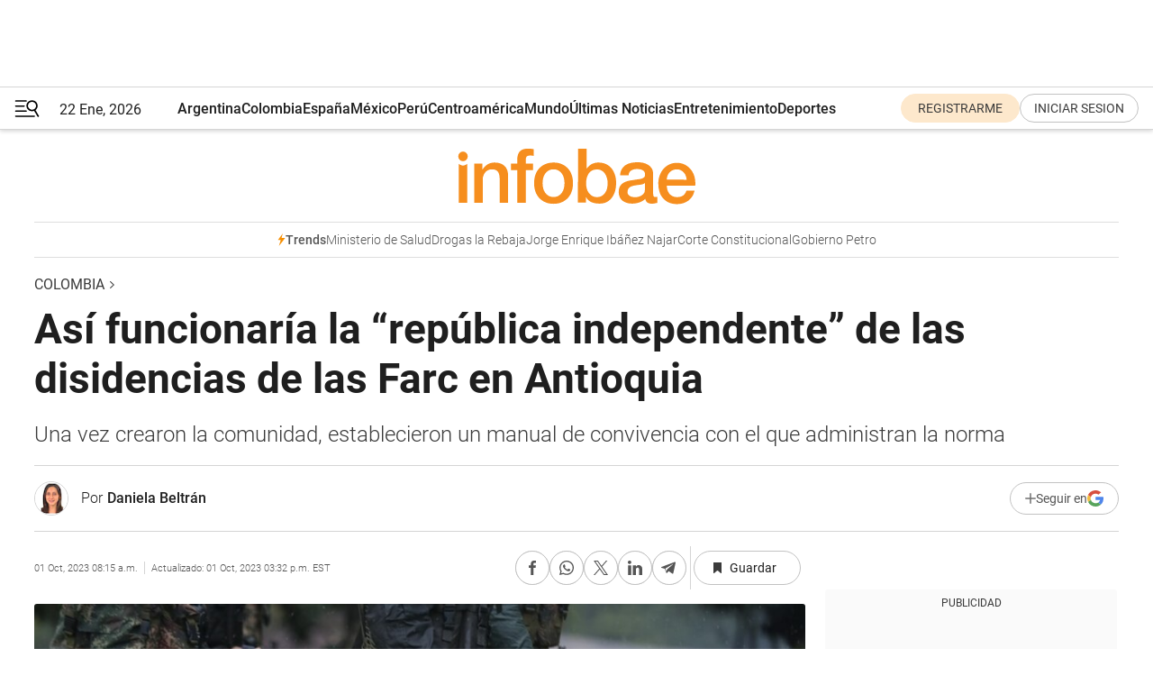

--- FILE ---
content_type: text/html; charset=utf-8
request_url: https://www.infobae.com/colombia/2023/10/01/asi-funcionaria-la-republica-independente-de-las-disidencias-de-las-farc-en-antioquia/
body_size: 45893
content:
<!DOCTYPE html><html lang="es" style="scroll-behavior:smooth"><head><meta charSet="UTF-8"/><meta name="MobileOptimized" content="width"/><meta name="HandheldFriendly" content="true"/><meta name="apple-mobile-web-app-capable" content="yes"/><meta name="apple-mobile-web-app-status-bar-style" content="blank-translucent"/><title>Así funcionaría la “república independente” de las disidencias de las Farc en Antioquia - Infobae</title><meta name="title" content="Así funcionaría la “república independente” de las disidencias de las Farc en Antioquia - Infobae"/><meta name="description" content="La cabecilla de la organización criminal estaría a cargo de alias ‘Firu’, líder principal del frente 36"/><meta http-equiv="X-UA-Compatible" content="IE=edge,chrome=1"/><link rel="preload" as="font" type="font/woff2" crossorigin="" fetchpriority="high" href="https://www.infobae.com/assets/fonts/roboto-v30-latin-regular.woff2"/><link rel="preload" as="font" type="font/woff2" crossorigin="" fetchpriority="high" href="https://www.infobae.com/assets/fonts/roboto-v30-latin-300.woff2"/><link rel="preload" as="font" type="font/woff2" crossorigin="" fetchpriority="high" href="https://www.infobae.com/assets/fonts/roboto-v30-latin-500.woff2"/><link rel="preload" as="font" type="font/woff2" crossorigin="" fetchpriority="high" href="https://www.infobae.com/assets/fonts/roboto-v30-latin-700.woff2"/><link rel="preload" as="font" type="font/woff2" crossorigin="" fetchpriority="high" href="https://www.infobae.com/assets/fonts/roboto-v30-latin-italic.woff2"/><link rel="preload" as="font" type="font/woff2" crossorigin="" fetchpriority="high" href="https://www.infobae.com/assets/fonts/roboto-v30-latin-300italic.woff2"/><link rel="preload" as="font" type="font/woff2" crossorigin="" fetchpriority="high" href="https://www.infobae.com/assets/fonts/roboto-v30-latin-500italic.woff2"/><link rel="preload" as="font" type="font/woff2" crossorigin="" fetchpriority="high" href="https://www.infobae.com/assets/fonts/roboto-v30-latin-700italic.woff2"/><link rel="preload" href="/pf/resources/dist/infobae/css/main.css?d=3773" as="style"/><link rel="stylesheet" href="/pf/resources/dist/infobae/css/main.css?d=3773" media="screen, print"/><link rel="manifest" crossorigin="use-credentials" href="/pf/resources/manifest.json?d=3773"/><script type="application/javascript" id="polyfill-script">if(!Array.prototype.includes||!(window.Object && window.Object.assign)||!window.Promise||!window.Symbol||!window.fetch){document.write('<script type="application/javascript" src="/pf/dist/engine/polyfill.js?d=3773&mxId=00000000" defer=""><\/script>')}</script><script id="fusion-engine-react-script" type="application/javascript" src="/pf/dist/engine/react.js?d=3773&amp;mxId=00000000" defer=""></script><script id="fusion-engine-combinations-script" type="application/javascript" src="/pf/dist/components/combinations/default.js?d=3773&amp;mxId=00000000" defer=""></script><link rel="preconnect" href="https://sb.scorecardresearch.com/"/><link rel="preconnect" href="https://www.google-analytics.com/"/><link rel="preconnect" href="https://s.go-mpulse.net/"/><link rel="preconnect" href="https://fundingchoicesmessages.google.com/"/><link rel="preconnect" href="https://stats.g.doubleclick.net/"/><link rel="preconnect" href="https://www.googletagservices.com/"/><link id="fusion-template-styles" rel="stylesheet" type="text/css"/><link rel="preload" as="image" href="https://www.infobae.com/assets/images/logos/logo_infobae_naranja.svg"/><script src="/pf/resources/dist/infobae/js/main.js?d=3773" defer=""></script><script src="https://d1bl11pgu3tw3h.cloudfront.net/vendor/comscore/5.2.0/streamsense.min.js?org=infobae" defer=""></script><script src="https://sb.scorecardresearch.com/beacon.js" defer=""></script><script defer="">var _comscore = _comscore || []; _comscore.push({ c1: "2", c2: "8030908", options: { enableFirstPartyCookie: true, bypassUserConsentRequirementFor1PCookie: true } }); (function () { var s = document.createElement("script"), el = document.getElementsByTagName("script")[0]; s.async = true; s.src = "https://sb.scorecardresearch.com/cs/8030908/beacon.js"; el.parentNode.insertBefore(s, el); })();</script><script defer="">try{(function(i,s,o,g,r,a,m){i["GoogleAnalyticsObject"]=r;i[r]=i[r]||function(){(i[r].q=i[r].q||[]).push(arguments)},i[r].l=1*new Date;a=s.createElement(o),m=s.getElementsByTagName(o)[0];a.async=0;a.src=g;m.parentNode.insertBefore(a,m)})(window,document,"script","https://www.google-analytics.com/analytics.js","ga");ga("create","UA-759511-1","auto");ga("send","pageview");}catch(error){console.log("Error al inicializar gaScript:",error);}</script><script src="https://www.googletagmanager.com/gtag/js?id=G-Q2J791G3GV" async=""></script><script defer="">try{window.dataLayer = window.dataLayer || [];function gtag(){dataLayer.push(arguments);}gtag('js', new Date());gtag('config', 'G-Q2J791G3GV');}catch(error){console.log("Error al inicializar gaScript4:",error);}</script><script id="ebx" src="//applets.ebxcdn.com/ebx.js" async=""></script><script async="" src="https://functions.adnami.io/api/macro/adsm.macro.infobae.com.js"></script><script src="https://accounts.google.com/gsi/client" async="" defer=""></script><script>
  !function(e,o,n,i){if(!e){e=e||{},window.permutive=e,e.q=[];var t=function(){return([1e7]+-1e3+-4e3+-8e3+-1e11).replace(/[018]/g,function(e){return(e^(window.crypto||window.msCrypto).getRandomValues(new Uint8Array(1))[0]&15>>e/4).toString(16)})};e.config=i||{},e.config.apiKey=o,e.config.workspaceId=n,e.config.environment=e.config.environment||"production",(window.crypto||window.msCrypto)&&(e.config.viewId=t());for(var g=["addon","identify","track","trigger","query","segment","segments","ready","on","once","user","consent"],r=0;r<g.length;r++){var w=g[r];e[w]=function(o){return function(){var n=Array.prototype.slice.call(arguments,0);e.q.push({functionName:o,arguments:n})}}(w)}}}(window.permutive,"0cd2c32e-1a14-4e1f-96f0-a022c497b9cb","aa463839-b614-4c77-b5e9-6cdf10e1960c",{"consentRequired": true});
    window.googletag=window.googletag||{},window.googletag.cmd=window.googletag.cmd||[],window.googletag.cmd.push(function(){if(0===window.googletag.pubads().getTargeting("permutive").length){var e=window.localStorage.getItem("_pdfps");window.googletag.pubads().setTargeting("permutive",e?JSON.parse(e):[]);var o=window.localStorage.getItem("permutive-id");o&&(window.googletag.pubads().setTargeting("puid",o),window.googletag.pubads().setTargeting("ptime",Date.now().toString())),window.permutive.config.viewId&&window.googletag.pubads().setTargeting("prmtvvid",window.permutive.config.viewId),window.permutive.config.workspaceId&&window.googletag.pubads().setTargeting("prmtvwid",window.permutive.config.workspaceId)}});
    </script><script async="" src="https://a564e303-c351-48a1-b5d1-38585e343734.edge.permutive.app/aa463839-b614-4c77-b5e9-6cdf10e1960c-web.js"></script><script defer="">try{function classThemeChange(){const e=window.localStorage.getItem("theme"),a=document.querySelector("html");a.classList.contains("dark")||"dark"!==e||a.classList.add("dark"),a.classList.contains("dark")&&""===e&&a.classList.remove("dark")}window.addEventListener("themeChange",classThemeChange),classThemeChange();}catch(error){console.log("Error al inicializar themeJS:", error);}</script><script>try{(function(w,d,s,l,i){w[l]=w[l]||[];w[l].push({'gtm.start': new Date().getTime(),event:'gtm.js'});var f=d.getElementsByTagName(s)[0], j=d.createElement(s),dl=l!='dataLayer'?'&l='+l:'';j.async=true;j.src= 'https://www.googletagmanager.com/gtm.js?id='+i+dl;f.parentNode.insertBefore(j,f); })(window,document,'script','dataLayer','GTM-KTGQDC9');}catch(error){console.log("Error al inicializar gtmScript:",error);}</script><script>
  "undefined"!=typeof window&&(window.googlefc=window.googlefc||{},window.googlefc.callbackQueue=window.googlefc.callbackQueue||[],window.googlefc.callbackQueue.push({CONSENT_DATA_READY(){__tcfapi("addEventListener",2.2,(e,o)=>{if(o){console.log("Success getting consent data");let t=JSON.parse(localStorage.getItem("permutive-consent"));if(e?.gdprApplies){if(console.log("Country applies GDPR"),e?.eventStatus==="useractioncomplete"){console.log("First time modal");let n=e.purpose.consents["1"];n?(console.log("Consent accepted"),window.permutive.consent({opt_in:!0,token:"123"})):(console.log("Consent refused"),window.permutive.consent({opt_in:!1}))}else console.log("Consent already granted, skipping.")}else t?.opt_in?console.log("Consent already accepted for non-GDPR country, skipping."):(console.log("No previous consent found; automatically accepting consent."),window.permutive.consent({opt_in:!0,token:"123"}))}else console.error("Error getting consent data")})}}));
  </script><script defer="">try{!function(f,b,e,v,n,t,s) {if(f.fbq)return;n=f.fbq=function(){n.callMethod? n.callMethod.apply(n,arguments):n.queue.push(arguments)}; if(!f._fbq)f._fbq=n;n.push=n;n.loaded=!0;n.version='2.0'; n.queue=[];t=b.createElement(e);t.async=!0; t.src=v;s=b.getElementsByTagName(e)[0]; s.parentNode.insertBefore(t,s)}(window, document,'script', 'https://connect.facebook.net/en_US/fbevents.js'); fbq('init', '336383993555320'); fbq('track', 'PageView'); fbq('track', 'ViewContent');}catch(error){console.log("Error al inicializar facebookPixelRawCodeScript:",error);}</script><script src="https://cdn.onesignal.com/sdks/web/v16/OneSignalSDK.page.js" defer=""></script><script>const getCountry=(timeZone)=>{switch(timeZone){case 'America/Argentina/Buenos_Aires':case 'America/Argentina/Catamarca':case 'America/Argentina/ComodRivadavia':case 'America/Argentina/Cordoba':case 'America/Argentina/Jujuy':case 'America/Argentina/La_Rioja':case 'America/Argentina/Mendoza':case 'America/Argentina/Rio_Gallegos':case 'America/Argentina/Salta':case 'America/Argentina/San_Juan':case 'America/Argentina/San_Luis':case 'America/Argentina/Tucuman':case 'America/Argentina/Ushuaia':case 'America/Buenos_Aires':case 'America/Catamarca':case 'America/Cordoba':case 'America/Jujuy':case 'America/Mendoza':case 'America/Rosario':return'Argentina';case 'America/Bahia_Banderas':case 'America/Cancun':case 'America/Chihuahua':case 'America/Ciudad_Juarez':case 'America/Ensenada':case 'America/Hermosillo':case 'America/Matamoros':case 'America/Mazatlan':case 'America/Merida':case 'America/Mexico_City':case 'America/Monterrey':case 'America/Ojinaga':case 'America/Santa_Isabel':case 'America/Tijuana':case 'Mexico/BajaNorte':case 'Mexico/BajaSur':case 'Mexico/General':return'México';case 'Africa/Ceuta':case 'Atlantic/Canary':case 'Europe/Madrid':return'España';case 'America/Lima':return'Perú';case 'America/Bogota':return'Colombia';default:return'Otros'}};const country=getCountry(Intl.DateTimeFormat().resolvedOptions().timeZone);const getActionMessage=()=>{if(country==='Argentina'){return'Suscribite a nuestras notificaciones para recibir las últimas noticias de Argentina.'}
          if(country==='Otros'){return'Suscríbete a nuestras notificaciones para recibir las últimas noticias de todos los países.'}
          return'Suscríbete a nuestras notificaciones para recibir las últimas noticias de '+country+'.'};window.OneSignalDeferred=window.OneSignalDeferred||[];window.OneSignalDeferred.push(async(OneSignal)=>{await OneSignal.init({appId:'bef19c97-ed8d-479f-a038-e9d3da77d4c9',safari_web_id:'web.onesignal.auto.364542e4-0165-4e49-b6eb-0136f3f4eaa9',notifyButton:{enable:!1},allowLocalhostAsSecureOrigin:!0,serviceWorkerParam:{scope:'/'},serviceWorkerPath:'OneSignalSDKWorker.js',promptOptions:{slidedown:{prompts:[{type:'push',autoPrompt:!0,text:{actionMessage:getActionMessage(),acceptButton:'Suscribirse',cancelButton:'Después'},},],},},welcomeNotification:{title:'¡Bienvenido!',message:'Gracias por suscribirte a las notificaciones',url:'https://www.infobae.com/',},});OneSignal.User.addTag('region',country)})</script><link rel="dns-prefetch" href="https://sb.scorecardresearch.com/"/><link rel="dns-prefetch" href="https://www.google-analytics.com/"/><link rel="dns-prefetch" href="https://s.go-mpulse.net/"/><link rel="dns-prefetch" href="https://fundingchoicesmessages.google.com/"/><link rel="dns-prefetch" href="https://stats.g.doubleclick.net/"/><link rel="dns-prefetch" href="https://www.googletagservices.com/"/><meta name="viewport" content="width=device-width, initial-scale=1.0, user-scalable=yes, minimum-scale=0.5, maximum-scale=2.0"/><meta name="google-site-verification" content="DqMfuNB2bg-Ou_FEVXxZuzmDpPJ1ZVmOQVvwfJACGmM"/><link rel="canonical" href="https://www.infobae.com/colombia/2023/10/01/asi-funcionaria-la-republica-independente-de-las-disidencias-de-las-farc-en-antioquia/"/><link rel="amphtml" href="https://www.infobae.com/colombia/2023/10/01/asi-funcionaria-la-republica-independente-de-las-disidencias-de-las-farc-en-antioquia/?outputType=amp-type"/><meta property="keywords" content="República indeptendiente,Disidencias de las Farc,Alias Firu,Frente 36,Cabecilla,Antioquia,Colombia-violencia,Colombia-Noticias"/><meta name="robots" content="index, follow"/><meta name="googlebot" content="index, follow"/><meta name="robots" content="max-image-preview:large"/><meta name="distribution" content="global"/><meta name="rating" content="general"/><meta name="language" content="es_ES"/><link rel="alternate" type="application/rss+xml" title="RSS de Colombia - Infobae" href="https://www.infobae.com/arc/outboundfeeds/rss/category/colombia/"/><meta name="news_keywords" content="República indeptendiente,Disidencias de las Farc,Alias Firu,Frente 36,Cabecilla,Antioquia,Colombia-violencia,Colombia-Noticias"/><meta property="article:section" content="Colombia"/><meta property="article:published_time" content="2023-10-01T12:15:09.079Z"/><meta property="article:modified_time" content="2023-10-01T19:32:52.086Z"/><meta property="last_updated_date" content="2023-10-01T19:32:52.086Z"/><meta property="article:author" content="https://www.infobae.com/autor/daniela-beltran/"/><meta property="article:tag" content="República indeptendiente"/><meta property="article:tag" content="Disidencias de las Farc"/><meta property="article:tag" content="Alias Firu"/><meta property="article:tag" content="Frente 36"/><meta property="article:tag" content="Cabecilla"/><meta property="article:tag" content="Antioquia"/><meta property="article:tag" content="Colombia-violencia"/><meta property="article:tag" content="Colombia-Noticias"/><meta property="article:opinion" content="false"/><meta name="twitter:card" content="summary_large_image"/><meta name="twitter:creator" content="@infobae"/><meta name="twitter:description" content="La cabecilla de la organización criminal estaría a cargo de alias ‘Firu’, líder principal del frente 36"/><meta name="twitter:image" content="https://www.infobae.com/resizer/v2/KLDZ5MF5XNDYNH32DTEIBZTO3Q.jpg?auth=b2378bc6185eb0e250ae22abee43dfadcd59a16d80fab5039a7b35128dd27cb5&amp;smart=true&amp;width=1024&amp;height=512&amp;quality=85"/><meta name="twitter:site" content="@infobae"/><meta name="twitter:title" content="Así funcionaría la “república independente” de las disidencias de las Farc en Antioquia"/><meta property="twitter:domain" content="infobae.com"/><meta property="twitter:url" content="https://www.infobae.com/colombia/2023/10/01/asi-funcionaria-la-republica-independente-de-las-disidencias-de-las-farc-en-antioquia/"/><meta property="og:title" content="Así funcionaría la “república independente” de las disidencias de las Farc en Antioquia"/><meta property="og:description" content="La cabecilla de la organización criminal estaría a cargo de alias ‘Firu’, líder principal del frente 36"/><meta property="og:url" content="https://www.infobae.com/colombia/2023/10/01/asi-funcionaria-la-republica-independente-de-las-disidencias-de-las-farc-en-antioquia/"/><meta property="og:type" content="article"/><meta property="og:site_name" content="infobae"/><meta property="og:locale" content="es_LA"/><meta property="og:image" itemProp="image" content="https://www.infobae.com/resizer/v2/KLDZ5MF5XNDYNH32DTEIBZTO3Q.jpg?auth=b2378bc6185eb0e250ae22abee43dfadcd59a16d80fab5039a7b35128dd27cb5&amp;smart=true&amp;width=1200&amp;height=630&amp;quality=85"/><meta property="og:image:width" content="1200"/><meta property="og:image:height" content="630"/><meta property="fb:app_id" content="907935373302455"/><meta property="fb:pages" content="34839376970"/><meta property="fb:pages" content="436205896728888"/><meta property="fb:pages" content="142361755806396"/><meta name="isDFP" content="true"/><meta name="dfpPageType" content="nota"/><meta name="dfp_path" content="infobae/colombia"/><meta property="article:publisher" content="https://www.facebook.com/infobae"/><script type="application/ld+json">{"@context":"https://schema.org","@type":"NewsMediaOrganization","name":"Infobae","description":"El sitio de noticias en español más leído en el mundo. Con redacciones en Ciudad de México, Madrid, Bogotá, Lima y Buenos Aires; y corresponsales en las principales ciudades del mundo.","email":"contacto@infobae.com","url":"https://www.infobae.com","sameAs":["https://www.facebook.com/Infobae/","https://www.youtube.com/@Infobae","https://x.com/infobae","https://es.wikipedia.org/wiki/Infobae","https://whatsapp.com/channel/0029Va4oNEALikgEL4Y8mb2K"],"logo":{"@type":"ImageObject","url":"https://www.infobae.com/resizer/v2/NCYGYV4JW5CQHKEULJMKQU6MZU.png?auth=31eb621d6ad5fda030d6c893a4efe3120a76cc8178216c9c9a07fd3dd89a360f&width=255&height=60&quality=90","height":60,"width":255}}</script><script type="application/ld+json">{"@context":"https://schema.org","@type":"BreadcrumbList","itemListElement":[{"@type":"ListItem","position":1,"item":{"@id":"https://infobae.com","name":"Infobae"}},{"@type":"ListItem","position":2,"item":{"@id":"https://infobae.com/colombia","name":"Colombia"}}]}</script><script type="application/ld+json">{"@context":"https://schema.org","@type":"NewsArticle","headline":"Así funcionaría la “república independente” de las disidencias de las Farc en Antioquia","description":"La cabecilla de la organización criminal estaría a cargo de alias ‘Firu’, líder principal del frente 36","articleBody":"En un informe conocido por la revista Semana, en el que se reveló que las disidencias de las Farc presuntamente habrían fundado una ‘república independiente’ en Antioquia, en el que pretenden conquistar más zonas en el territorio nacional. Allí la organización pretende imponen un nuevo orden, administrar justicia, reemplazar las tareas de la fuerza pública, y reunir impuestos para sostener sus actividades criminales. De acuerdo con información de las autoridades, quien está a cargo de la operación sería alias Firu, líder principal del frente 36 y se encuentra en la vicepresidencia alias Primo Gay. Ahora puede seguirnos en nuestro WhatsApp Channel y en Google News. Por medio de interceptaciones telefónicas y datos suministrados, se conoció que los delincuentes estarían presentes en los municipios de Campamento, Briceño, Guadalupe, Angostura, Anorí, Yarumal e Ituango. Además, estarían llevando a cabo una posible extensión hacia Tarazá, Cáceres, Amalfi y Valdivia, donde se han tropezado con el clan del Golfo, lo que ha causado violentos enfrentamientos. Dentro de los documentos, se evidenció que el ingreso de los ciudadanos a la banda criminal era perfilar a las personas de la región para tener un control sobre sus movimientos. De esta manera, toda persona que quisiera entrar o salir al territorio, debía contar con un carné, en el que mostraba su nombre, número de identidad y vereda a la que pertenece: “Certifica que (…) es socio activo de esta organización”, se lee en uno de los documentos. Una vez crearon la comunidad, establecieron un manual de convivencia con el que administran la norma. En el documento se someten los chismosos, ladrones, borrachos, violadores, groseros y corruptos. En un principio, se les cobra una multa que supera el millón de pesos; en caso de reincidencia la cifra podría multiplicarse o llegaría a sentenciarse a la pena de muerte. Por otra parte, la comunidad controla el horario en el que los habitantes pueden circular y permanecer en el espacio público. Es así como se determina los servicios a los que pueden acceder y por esta razón afectan la infraestructura privada cuando las compañías se niegan a pagar las extorsiones. Y es que este es su principal fuente de ingresos junto a las ganancias del narcotráfico. Respecto a la intervención por parte de la fuerza pública, la población civil habría frenado estos operativos, pues mencionaba supuestos “falsos positivos judiciales”. Lo anterior fue denunciado por el Ejército Nacional y ahora están siendo investigados por las respectivas autoridades judiciales. En cuanto al modus operandi de la organización consistiría en rodear a los uniformados con personas de todas las edades y retenerlos por un par de horas, al parecer, con la excusa de darles ventaja a los delincuentes. Según las pruebas, se llevaría a cabo a través de las juntas de acción comunal, sin embargo, estas organizaciones rechazan los señalamientos. De acuerdo con los operativos que han tenido éxito, se ha podido evidenciar sus acciones ilegales para multiplicar sus capacidades en la selva. La que más preocupa es el reclutamiento forzado de menores, pues sacan de las aulas de clase a los menores a que carguen un arma de fuego, como el fusil. Las unidades han recuperado, en medio de los intensos combates, a adolescentes entre 13 y 15 años. En las conversaciones interceptadas, el factor que más inquieta a las autoridades es la avanzada de las Autodefensas Gaitanistas de Colombia (AGC), porque a diferencia del territorio nacional, las disidencias tendrían acuerdos con el Ejército de Liberación Nacional (ELN) para terminar con los hombres que comandó alias Otoniel.","url":"https://www.infobae.com/colombia/2023/10/01/asi-funcionaria-la-republica-independente-de-las-disidencias-de-las-farc-en-antioquia/","dateCreated":"2023-10-01T11:44:13Z","dateModified":"2023-10-01T19:32:52Z","datePublished":"2023-10-01T12:15:09Z","mainEntityOfPage":{"@type":"WebPage","@id":"https://www.infobae.com/colombia/2023/10/01/asi-funcionaria-la-republica-independente-de-las-disidencias-de-las-farc-en-antioquia/"},"articleSection":"Colombia","creator":{"@type":"Person","name":"Daniela Beltrán","url":"https://www.infobae.com/autor/daniela-beltran/"},"keywords":"República indeptendiente,Disidencias de las Farc,Alias Firu,Frente 36,Cabecilla,Antioquia,Colombia-violencia,Colombia-Noticias","isAccessibleForFree":true,"copyrightYear":2023,"copyrightHolder":{"@type":"Organization","name":"Infobae","url":"https://www.infobae.com"},"inLanguage":"es-CO","contentLocation":{"@type":"Place","name":"Colombia"},"publisher":{"@type":"Organization","name":"infobae","logo":{"@type":"ImageObject","url":"https://www.infobae.com/resizer/v2/NCYGYV4JW5CQHKEULJMKQU6MZU.png?auth=31eb621d6ad5fda030d6c893a4efe3120a76cc8178216c9c9a07fd3dd89a360f&width=255&height=60&quality=90","height":60,"width":255}},"author":{"@type":"Person","name":"Daniela Beltrán","url":"https://www.infobae.com/autor/daniela-beltran/"},"image":[{"@type":"ImageObject","url":"https://www.infobae.com/resizer/v2/KLDZ5MF5XNDYNH32DTEIBZTO3Q.jpg?auth=b2378bc6185eb0e250ae22abee43dfadcd59a16d80fab5039a7b35128dd27cb5&smart=true&width=1200&height=675&quality=85","width":1200,"height":675},{"@type":"ImageObject","url":"https://www.infobae.com/resizer/v2/KLDZ5MF5XNDYNH32DTEIBZTO3Q.jpg?auth=b2378bc6185eb0e250ae22abee43dfadcd59a16d80fab5039a7b35128dd27cb5&smart=true&width=1200&height=900&quality=85","width":1200,"height":900},{"@type":"ImageObject","url":"https://www.infobae.com/resizer/v2/KLDZ5MF5XNDYNH32DTEIBZTO3Q.jpg?auth=b2378bc6185eb0e250ae22abee43dfadcd59a16d80fab5039a7b35128dd27cb5&smart=true&width=1200&height=1200&quality=85","width":1200,"height":1200}]}</script><link rel="shortcut icon" type="image/x-icon" href="/pf/resources/favicon/favicon-32x32.png?d=3773"/><link rel="icon" sizes="16x16" type="image/png" href="/pf/resources/favicon/favicon-16x16.png?d=3773"/><link rel="icon" type="image/png" sizes="32x32" href="/pf/resources/favicon/favicon-32x32.png?d=3773"/><link rel="apple-touch-icon" href="/pf/resources/favicon/apple-touch-icon.png?d=3773"/><link rel="apple-touch-icon-precomposed" href="/pf/resources/favicon/apple-touch-icon-precomposed.png?d=3773"/><link rel="apple-touch-icon-120x120" href="/pf/resources/favicon/apple-touch-icon-120x120.png?d=3773"/><link rel="apple-touch-icon-120x120-precomposed" href="/pf/resources/favicon/apple-touch-icon-120x120-precomposed.png?d=3773"/><link rel="apple-touch-icon-152x152" href="/pf/resources/favicon/apple-touch-icon-152x152.png?d=3773"/><link rel="apple-touch-icon-152x152-precomposed" href="/pf/resources/favicon/apple-touch-icon-152x152-precomposed.png?d=3773"/><link rel="shortcut icon" sizes="192x192" href="/pf/resources/favicon/android-chrome-192x192.png?d=3773"/><link rel="shortcut icon" sizes="512x512" href="/pf/resources/favicon/android-chrome-512x512.png?d=3773"/><script async="" src="https://www.google.com/adsense/search/ads.js"></script><script>
        (function(g,o){
          g[o] = g[o] || function () {
            (g[o]['q'] = g[o]['q'] || []).push(arguments)
          }, g[o]['t'] = 1 * new Date
        })(window,'_googCsa');
      </script>
<script>(window.BOOMR_mq=window.BOOMR_mq||[]).push(["addVar",{"rua.upush":"false","rua.cpush":"true","rua.upre":"false","rua.cpre":"true","rua.uprl":"false","rua.cprl":"false","rua.cprf":"false","rua.trans":"SJ-b43eda8b-5c52-4252-b211-af5057c0190e","rua.cook":"false","rua.ims":"false","rua.ufprl":"false","rua.cfprl":"true","rua.isuxp":"false","rua.texp":"norulematch","rua.ceh":"false","rua.ueh":"false","rua.ieh.st":"0"}]);</script>
                              <script>!function(e){var n="https://s.go-mpulse.net/boomerang/";if("False"=="True")e.BOOMR_config=e.BOOMR_config||{},e.BOOMR_config.PageParams=e.BOOMR_config.PageParams||{},e.BOOMR_config.PageParams.pci=!0,n="https://s2.go-mpulse.net/boomerang/";if(window.BOOMR_API_key="C7HNE-7B57D-WM7L2-K2VFG-FX3EW",function(){function e(){if(!o){var e=document.createElement("script");e.id="boomr-scr-as",e.src=window.BOOMR.url,e.async=!0,i.parentNode.appendChild(e),o=!0}}function t(e){o=!0;var n,t,a,r,d=document,O=window;if(window.BOOMR.snippetMethod=e?"if":"i",t=function(e,n){var t=d.createElement("script");t.id=n||"boomr-if-as",t.src=window.BOOMR.url,BOOMR_lstart=(new Date).getTime(),e=e||d.body,e.appendChild(t)},!window.addEventListener&&window.attachEvent&&navigator.userAgent.match(/MSIE [67]\./))return window.BOOMR.snippetMethod="s",void t(i.parentNode,"boomr-async");a=document.createElement("IFRAME"),a.src="about:blank",a.title="",a.role="presentation",a.loading="eager",r=(a.frameElement||a).style,r.width=0,r.height=0,r.border=0,r.display="none",i.parentNode.appendChild(a);try{O=a.contentWindow,d=O.document.open()}catch(_){n=document.domain,a.src="javascript:var d=document.open();d.domain='"+n+"';void(0);",O=a.contentWindow,d=O.document.open()}if(n)d._boomrl=function(){this.domain=n,t()},d.write("<bo"+"dy onload='document._boomrl();'>");else if(O._boomrl=function(){t()},O.addEventListener)O.addEventListener("load",O._boomrl,!1);else if(O.attachEvent)O.attachEvent("onload",O._boomrl);d.close()}function a(e){window.BOOMR_onload=e&&e.timeStamp||(new Date).getTime()}if(!window.BOOMR||!window.BOOMR.version&&!window.BOOMR.snippetExecuted){window.BOOMR=window.BOOMR||{},window.BOOMR.snippetStart=(new Date).getTime(),window.BOOMR.snippetExecuted=!0,window.BOOMR.snippetVersion=12,window.BOOMR.url=n+"C7HNE-7B57D-WM7L2-K2VFG-FX3EW";var i=document.currentScript||document.getElementsByTagName("script")[0],o=!1,r=document.createElement("link");if(r.relList&&"function"==typeof r.relList.supports&&r.relList.supports("preload")&&"as"in r)window.BOOMR.snippetMethod="p",r.href=window.BOOMR.url,r.rel="preload",r.as="script",r.addEventListener("load",e),r.addEventListener("error",function(){t(!0)}),setTimeout(function(){if(!o)t(!0)},3e3),BOOMR_lstart=(new Date).getTime(),i.parentNode.appendChild(r);else t(!1);if(window.addEventListener)window.addEventListener("load",a,!1);else if(window.attachEvent)window.attachEvent("onload",a)}}(),"".length>0)if(e&&"performance"in e&&e.performance&&"function"==typeof e.performance.setResourceTimingBufferSize)e.performance.setResourceTimingBufferSize();!function(){if(BOOMR=e.BOOMR||{},BOOMR.plugins=BOOMR.plugins||{},!BOOMR.plugins.AK){var n="true"=="true"?1:0,t="",a="bu5rn2yxzcojq2lruk3q-f-8ba403381-clientnsv4-s.akamaihd.net",i="false"=="true"?2:1,o={"ak.v":"39","ak.cp":"619111","ak.ai":parseInt("650669",10),"ak.ol":"0","ak.cr":10,"ak.ipv":4,"ak.proto":"h2","ak.rid":"353bbd04","ak.r":44268,"ak.a2":n,"ak.m":"dscr","ak.n":"ff","ak.bpcip":"13.59.22.0","ak.cport":35780,"ak.gh":"23.192.164.152","ak.quicv":"","ak.tlsv":"tls1.3","ak.0rtt":"","ak.0rtt.ed":"","ak.csrc":"-","ak.acc":"","ak.t":"1769054903","ak.ak":"hOBiQwZUYzCg5VSAfCLimQ==oEXJKNF6YHs5JdQBonhuK/f0tTSzFuexkh0XS0dbEDnIn488MGsQNMZUWkzIBTy0g4EYuDBM0OiIZ2mapafSomTeiFU+N+JfA5vG1zX8522KjlzzjH3lg9Qc4R7Jj998duFBNf0wzzG9kd1UWJS0ZZl4BptijMpBeiictCLc/asvkxslT+3KBck8X9amtV4OXjJ72GJdX7yRKtdObVvUSHmxXVqFneT4e+jzC/rnokHigguT1nVIYZz4QEaW6KsI+VoRtjJPSZ5jOs21pxiA1mRelCBSagjUD2WYJpcM0gl9PLwqyetcrapEPxgGVPdeO57RbEqz0KMtmUkicwqoCzemhO2zOyIqcjrxOXQ7vryT/kzYkmdQtTaHpYeDAEjIsoO8H2HXZHn0F7oNQ1btaS35eROjC6dvKqS4rcO+Tt8=","ak.pv":"136","ak.dpoabenc":"","ak.tf":i};if(""!==t)o["ak.ruds"]=t;var r={i:!1,av:function(n){var t="http.initiator";if(n&&(!n[t]||"spa_hard"===n[t]))o["ak.feo"]=void 0!==e.aFeoApplied?1:0,BOOMR.addVar(o)},rv:function(){var e=["ak.bpcip","ak.cport","ak.cr","ak.csrc","ak.gh","ak.ipv","ak.m","ak.n","ak.ol","ak.proto","ak.quicv","ak.tlsv","ak.0rtt","ak.0rtt.ed","ak.r","ak.acc","ak.t","ak.tf"];BOOMR.removeVar(e)}};BOOMR.plugins.AK={akVars:o,akDNSPreFetchDomain:a,init:function(){if(!r.i){var e=BOOMR.subscribe;e("before_beacon",r.av,null,null),e("onbeacon",r.rv,null,null),r.i=!0}return this},is_complete:function(){return!0}}}}()}(window);</script></head><body class="nd-body"><noscript><img src="https://sb.scorecardresearch.com/p?c1=2&amp;c2=8030908&amp;cv=4.4.0&amp;cj=1"/></noscript><noscript><iframe src="https://www.googletagmanager.com/ns.html?id=GTM-KTGQDC9" height="0" width="0" style="display:none;visibility:hidden"></iframe></noscript><noscript><img height="1" width="1" style="display:none" src="https://www.facebook.com/tr?id=336383993555320&ev=PageView&noscript=1"/></noscript><div id="fusion-app" class="fusion-app | infobae grid"><div class="article-right-rail-centered "><div class="article-right-rail-centered-layout "><nav><div class="interstitial_800x600 ad-wrapper"><div id="infobae_colombia_nota_interstitial_800x600" class="ad-interstitial-bg hide"></div><div class="dfpAd ad-interstitial"><button id="infobae_colombia_nota_interstitial_800x600_close" aria-label="infobae_colombia_nota_interstitial_800x600" class="close_ad hide"><i class="close"></i></button><div id="infobae/colombia/nota/interstitial_800x600" class="infobae/colombia/nota/interstitial_800x600 arcad"></div></div></div><div style="position:relative"><div class="masthead-navbar " id="mastheadnavbar"><div class="site-header" id="siteheader"><div class="sticky-navbar-ad-container"><div class="top_banner_970x80 ad-wrapper"><div class="dfpAd ad-top-banner"><div id="infobae/colombia/nota/top_banner_970x80" class="infobae/colombia/nota/top_banner_970x80 arcad"></div></div></div></div><div class="sectionnav-container"><span aria-label="Menu" class="hamburger hamburger-wrapper close" role="button" tabindex="-1"><svg viewBox="0 0 28 20" id="hamburger-icon" xmlns="http://www.w3.org/2000/svg" class="hamburger-icon" data-name="hamburger-icon" fill=""><path d="M27.8061 18.2936L23.9009 11.7199C26.6545 9.62581 27.2345 5.75713 25.1799 2.96266C23.0598 0.111715 18.9446 -0.552677 15.9985 1.50445C14.5751 2.49996 13.6279 3.97419 13.3517 5.66252C13.0628 7.34757 13.4737 9.04405 14.498 10.4274C16.2587 12.8169 19.499 13.7133 22.2858 12.6261L26.1944 19.1875C26.3514 19.4517 26.5513 19.6089 26.7784 19.668C26.9927 19.7238 27.2342 19.6816 27.4707 19.5593C28.2062 19.1465 28.0218 18.6387 27.8221 18.2846L27.8061 18.2936ZM24.3917 7.88058C24.0673 9.0572 23.2806 10.0477 22.1932 10.6578C21.1218 11.259 19.8172 11.4316 18.6191 11.1196C16.1094 10.466 14.6138 7.94849 15.2862 5.50947C15.9587 3.07045 18.5492 1.61694 21.0589 2.27047C23.5686 2.92401 25.0642 5.44156 24.3917 7.88058Z" fill=""></path><path d="M0 1.129C0 0.675362 0.371315 0.307617 0.829355 0.307617H12.9866C13.4446 0.307617 13.8159 0.675362 13.8159 1.129C13.8159 1.58264 13.4446 1.95038 12.9866 1.95038H0.829355C0.371315 1.95038 0 1.58264 0 1.129ZM0 7.04295C0 6.58931 0.371315 6.22157 0.829355 6.22157H10.5951C11.0531 6.22157 11.4245 6.58931 11.4245 7.04295C11.4245 7.49659 11.0531 7.86433 10.5951 7.86433H0.829355C0.371315 7.86433 0 7.49659 0 7.04295ZM0 12.9569C0 12.5033 0.371315 12.1355 0.829355 12.1355H12.9866C13.4446 12.1355 13.8159 12.5033 13.8159 12.9569C13.8159 13.4105 13.4446 13.7783 12.9866 13.7783H0.829355C0.371315 13.7783 0 13.4105 0 12.9569ZM0 18.8709C0 18.4172 0.371315 18.0495 0.829355 18.0495H22.4792C22.9372 18.0495 23.3086 18.4172 23.3086 18.8709C23.3086 19.3245 22.9372 19.6922 22.4792 19.6922H0.829355C0.371315 19.6922 0 19.3245 0 18.8709Z" fill=""></path></svg></span><a aria-label="infobae" class="site-logo" href="https://www.infobae.com/"><span class="site-logo"><img alt="Infobae" class="logo-image" height="25px" src="https://www.infobae.com/assets/images/logos/logo_infobae_naranja.svg" width="105px" fetchpriority="high" loading="eager"/></span></a><p class="date-info">22 Ene, 2026</p><div class="login-register-container"></div></div></div><nav class="content side-menu" id="side-menu" style="top:undefinedpx;height:calc(100vh - undefinedpx)"><div class="side-menu-sticky-items"><div class="queryly_searchicon_img"><label for="queryly_toggle" id="queryly-label"><button>Buscar en todo el sitio<svg id="search-icon" data-name="search-icon" xmlns="http://www.w3.org/2000/svg" viewBox="0 0 30 30"><path d="M20.35,17.59a10.43,10.43,0,1,0-3.21,3l7.7,7.65a2.19,2.19,0,1,0, 3.17-3l-.08-.07Zm-8.53.72a6.74,6.74,0,1,1,6.74-6.75,6.74,6.74,0,0,1-6.74,6.75Zm0,0"></path></svg></button></label></div></div><div class="dropdown"><div id="dropdown-item-ctn0" class="dropdown-item-ctn"><a class="item non-bold" href="https://www.infobae.com/?noredirect" rel="noopener noreferrer">Argentina</a></div><div id="dropdown-body0" class="dropdown-body"></div></div><div class="dropdown"><div id="dropdown-item-ctn2" class="dropdown-item-ctn"><a class="item non-bold" href="https://www.infobae.com/colombia/" rel="noopener noreferrer">Colombia</a></div><div id="dropdown-body2" class="dropdown-body"></div></div><div class="dropdown"><div id="dropdown-item-ctn4" class="dropdown-item-ctn"><a class="item non-bold" href="https://www.infobae.com/espana/" rel="noopener noreferrer">España</a></div><div id="dropdown-body4" class="dropdown-body"></div></div><div class="dropdown"><div id="dropdown-item-ctn6" class="dropdown-item-ctn"><a class="item non-bold" href="https://www.infobae.com/mexico/" rel="noopener noreferrer">México</a></div><div id="dropdown-body6" class="dropdown-body"></div></div><div class="dropdown"><div id="dropdown-item-ctn8" class="dropdown-item-ctn"><a class="item non-bold" href="https://www.infobae.com/peru/" rel="noopener noreferrer">Perú</a></div><div id="dropdown-body8" class="dropdown-body"></div></div><div class="dropdown"><div id="dropdown-item-ctn10" class="dropdown-item-ctn"><a class="item non-bold" href="https://www.infobae.com/centroamerica/" rel="noopener noreferrer">Centroamérica</a></div><div id="dropdown-body10" class="dropdown-body"></div></div><div class="dropdown"><div id="dropdown-item-ctn12" class="dropdown-item-ctn"><a class="item" href="https://www.infobae.com/america/" rel="noopener noreferrer">Mundo</a><div aria-label="Menu Item" class="icon-dropdown" role="button" tabindex="-1"><svg id="down-icon0" width="12" height="12" viewBox="0 0 12 8" fill="none" xmlns="http://www.w3.org/2000/svg" class="icon-drop "><path d="M-9.87742e-07 1.167C-9.69427e-07 0.748023 0.335182 0.41284 0.754162 0.41284C0.969636 0.41284 1.17314 0.496636 1.31679 0.652256L5.98541 5.72789L10.654 0.652257C10.9294 0.341015 11.4082 0.293132 11.7314 0.568461C12.0546 0.84379 12.0905 1.32262 11.8152 1.64584C11.8032 1.65781 11.7913 1.68175 11.7793 1.69372L6.54804 7.36789C6.26074 7.67913 5.78191 7.6911 5.47067 7.41577C5.4587 7.4038 5.44673 7.39183 5.42278 7.36789L0.203504 1.68175C0.071824 1.5381 -9.96114e-07 1.35853 -9.87742e-07 1.167Z" fill="#9B9B9B"></path></svg></div></div><div id="dropdown-body12" class="dropdown-body"><a class="dropdown-item" href="https://www.infobae.com/venezuela/"><span class="dropdown-submenu">Venezuela</span></a><a class="dropdown-item" href="https://www.infobae.com/economist/"><span class="dropdown-submenu">The economist</span></a><a class="dropdown-item" href="https://www.infobae.com/wapo/"><span class="dropdown-submenu">The Washington Post</span></a><a class="dropdown-item" href="https://www.infobae.com/america/realeza/"><span class="dropdown-submenu">Realeza</span></a><a class="dropdown-item" href="https://www.infobae.com/america/opinion/"><span class="dropdown-submenu">Opinión</span></a></div></div><div class="dropdown"><div id="dropdown-item-ctn14" class="dropdown-item-ctn"><a class="item non-bold" href="https://www.infobae.com/colombia/ultimas-noticias/" rel="noopener noreferrer">Últimas Noticias</a></div><div id="dropdown-body14" class="dropdown-body"></div></div><div class="dropdown"><div id="dropdown-item-ctn16" class="dropdown-item-ctn"><a class="item non-bold" href="https://www.infobae.com/tag/colombia-entretenimiento/" rel="noopener noreferrer">Entretenimiento</a></div><div id="dropdown-body16" class="dropdown-body"></div></div><div class="dropdown"><div id="dropdown-item-ctn18" class="dropdown-item-ctn"><a class="item non-bold" href="https://www.infobae.com/colombia/deportes/" rel="noopener noreferrer">Deportes</a></div><div id="dropdown-body18" class="dropdown-body"></div></div><div class="dropdown"><div id="dropdown-item-ctn20" class="dropdown-item-ctn"><a class="item non-bold" href="https://www.infobae.com/tag/colombia-violencia/" rel="noopener noreferrer">Violencia</a></div><div id="dropdown-body20" class="dropdown-body"></div></div><div class="dropdown"><div id="dropdown-item-ctn22" class="dropdown-item-ctn"><a class="item non-bold" href="https://www.infobae.com/cultura/" rel="noopener noreferrer">Cultura</a></div><div id="dropdown-body22" class="dropdown-body"></div></div><div class="dropdown"><div id="dropdown-item-ctn24" class="dropdown-item-ctn"><a class="item non-bold" href="https://www.infobae.com/que-puedo-ver/" rel="noopener noreferrer">Qué puedo ver</a></div><div id="dropdown-body24" class="dropdown-body"></div></div><div class="dropdown"><div id="dropdown-item-ctn26" class="dropdown-item-ctn"><a class="item" href="https://www.infobae.com/tendencias/" rel="noopener noreferrer">Tendencias</a><div aria-label="Menu Item" class="icon-dropdown" role="button" tabindex="-1"><svg id="down-icon0" width="12" height="12" viewBox="0 0 12 8" fill="none" xmlns="http://www.w3.org/2000/svg" class="icon-drop "><path d="M-9.87742e-07 1.167C-9.69427e-07 0.748023 0.335182 0.41284 0.754162 0.41284C0.969636 0.41284 1.17314 0.496636 1.31679 0.652256L5.98541 5.72789L10.654 0.652257C10.9294 0.341015 11.4082 0.293132 11.7314 0.568461C12.0546 0.84379 12.0905 1.32262 11.8152 1.64584C11.8032 1.65781 11.7913 1.68175 11.7793 1.69372L6.54804 7.36789C6.26074 7.67913 5.78191 7.6911 5.47067 7.41577C5.4587 7.4038 5.44673 7.39183 5.42278 7.36789L0.203504 1.68175C0.071824 1.5381 -9.96114e-07 1.35853 -9.87742e-07 1.167Z" fill="#9B9B9B"></path></svg></div></div><div id="dropdown-body26" class="dropdown-body"><a class="dropdown-item" href="https://www.infobae.com/tendencias/estar-mejor/"><span class="dropdown-submenu">Estar Mejor</span></a></div></div><div class="dropdown"><div id="dropdown-item-ctn28" class="dropdown-item-ctn"><a class="item non-bold" href="https://www.infobae.com/podcasts/" rel="noopener noreferrer">Podcasts</a></div><div id="dropdown-body28" class="dropdown-body"></div></div><div class="dropdown"><div id="dropdown-item-ctn30" class="dropdown-item-ctn"><a class="item non-bold" href="https://www.infobae.com/malditos-nerds/" rel="noopener noreferrer">Malditos Nerds</a></div><div id="dropdown-body30" class="dropdown-body"></div></div><div class="dropdown"><div id="dropdown-item-ctn32" class="dropdown-item-ctn"><a class="item non-bold" href="https://www.infobae.com/salud/" rel="noopener noreferrer">Salud</a></div><div id="dropdown-body32" class="dropdown-body"></div></div><div class="dropdown"><div id="dropdown-item-ctn34" class="dropdown-item-ctn"><a class="item non-bold" href="https://www.infobae.com/tecno/" rel="noopener noreferrer">Tecno</a></div><div id="dropdown-body34" class="dropdown-body"></div></div><div class="dark-mode-btn "><div class="dark-mode-btn__container "><div class="dark-mode-btn__toggler "><div class="dark-mode-btn__circle "></div><svg class="light-icon" width="12" height="12" viewBox="0 0 12 12" fill="none" xmlns="http://www.w3.org/2000/svg"><path d="M12 6.10608C11.8953 6.34856 11.7107 6.445 11.4462 6.43122C11.2092 6.41745 10.9722 6.43122 10.738 6.42847C10.4762 6.42847 10.2861 6.24385 10.2861 6.00137C10.2861 5.75614 10.4762 5.57703 10.738 5.57428C10.975 5.57428 11.2119 5.5853 11.4462 5.57152C11.7107 5.55499 11.8925 5.65418 12 5.89666V6.11159V6.10608Z" fill="#1F1F1F"></path><path d="M5.89114 12C5.64866 11.8953 5.55222 11.7107 5.566 11.4462C5.57978 11.2092 5.566 10.9722 5.56876 10.738C5.56876 10.4762 5.75337 10.2861 5.99585 10.2861C6.23833 10.2861 6.42295 10.4762 6.42295 10.738C6.42295 10.975 6.41192 11.2119 6.4257 11.4462C6.44223 11.7107 6.34304 11.8925 6.10056 12H5.88563H5.89114Z" fill="#1F1F1F"></path><path d="M5.99859 2.57084C7.89158 2.57084 9.43188 4.11389 9.42636 6.00414C9.42361 7.88887 7.88331 9.42642 5.99859 9.42642C4.10835 9.42642 2.5653 7.88336 2.57081 5.99036C2.57357 4.10563 4.11386 2.56808 5.99859 2.56808V2.57084ZM6.00685 3.42778C4.5878 3.42503 3.43051 4.57681 3.42775 5.99036C3.425 7.40942 4.57678 8.56672 5.99032 8.56947C7.40938 8.57223 8.56666 7.42045 8.56942 6.00414C8.57218 4.58508 7.4204 3.42778 6.0041 3.42503L6.00685 3.42778Z" fill="#1F1F1F"></path><path d="M6.42851 0.856948C6.42851 0.994721 6.42851 1.13249 6.42851 1.27302C6.423 1.52377 6.24114 1.7139 6.00417 1.7139C5.7672 1.7139 5.57708 1.52652 5.57432 1.27853C5.57157 0.997476 5.57157 0.716419 5.57432 0.435362C5.57432 0.184616 5.76445 0 6.00417 0C6.23563 0 6.423 0.187371 6.42851 0.429852C6.43127 0.573135 6.42851 0.716419 6.42851 0.856948Z" fill="#1F1F1F"></path><path d="M0.851433 6.4285C0.713661 6.4285 0.575889 6.4285 0.435361 6.4285C0.18737 6.42299 0 6.23562 0 5.9959C0 5.75617 0.18737 5.57431 0.440872 5.57155C0.716416 5.5688 0.994717 5.57155 1.27026 5.57155C1.52101 5.57155 1.71113 5.75893 1.71389 5.9959C1.71389 6.23838 1.52652 6.42575 1.26475 6.4285C1.12698 6.4285 0.989206 6.4285 0.848678 6.4285H0.851433Z" fill="#1F1F1F"></path><path d="M1.6312 2.11615C1.63671 1.88745 1.71662 1.75519 1.87368 1.67804C2.03074 1.60088 2.19607 1.60915 2.32558 1.72763C2.52672 1.90949 2.71961 2.10238 2.90422 2.30352C3.05301 2.4661 3.03097 2.7196 2.87667 2.87391C2.7196 3.02821 2.46886 3.05025 2.30629 2.90146C2.1079 2.72235 1.92053 2.52947 1.73867 2.33384C1.67805 2.26495 1.65325 2.163 1.63396 2.11891L1.6312 2.11615Z" fill="#1F1F1F"></path><path d="M9.8865 1.63127C10.1152 1.63953 10.2475 1.71944 10.3246 1.8765C10.4018 2.03632 10.388 2.19889 10.2695 2.32564C10.0877 2.52679 9.89477 2.71967 9.69362 2.90153C9.52829 3.05033 9.27755 3.02553 9.12324 2.86847C8.96894 2.71141 8.9524 2.46066 9.1012 2.29809C9.28306 2.10245 9.47319 1.91232 9.66882 1.73322C9.73495 1.6726 9.83966 1.65055 9.8865 1.63127Z" fill="#1F1F1F"></path><path d="M1.63124 9.87282C1.65604 9.82597 1.69186 9.71576 1.7635 9.6386C1.92332 9.4595 2.09691 9.29141 2.27326 9.12609C2.44961 8.95525 2.70587 8.96076 2.87395 9.12609C3.04203 9.29141 3.04754 9.55043 2.8767 9.72678C2.70862 9.90313 2.53503 10.0767 2.35592 10.2476C2.22091 10.3771 2.05558 10.4074 1.88474 10.3302C1.71942 10.2558 1.63675 10.1208 1.62849 9.87557L1.63124 9.87282Z" fill="#1F1F1F"></path><path d="M10.3716 9.89209C10.3605 10.1208 10.2779 10.2531 10.1208 10.3275C9.96099 10.4019 9.80117 10.3881 9.67167 10.2696C9.47603 10.0877 9.28591 9.90036 9.10405 9.70197C8.94974 9.53389 8.97178 9.27763 9.13436 9.12057C9.29142 8.96902 9.54216 8.95248 9.70473 9.10403C9.89762 9.28314 10.085 9.46775 10.2613 9.66339C10.3247 9.73503 10.3495 9.8425 10.3716 9.89209Z" fill="#1F1F1F"></path></svg><svg class="dark-icon" width="12" height="12" viewBox="0 0 12 12" fill="none" xmlns="http://www.w3.org/2000/svg"><path d="M0 5.6173C0.0203122 5.43051 0.0372386 5.24373 0.0643215 5.06034C0.314839 3.37929 1.12056 2.02766 2.4747 1.00545C3.0773 0.550379 3.74422 0.227753 4.46869 0.0205937C4.65488 -0.0337432 4.83769 0.0205937 4.93925 0.17002C5.0442 0.319447 5.04081 0.492646 4.90878 0.659052C4.52624 1.14129 4.25202 1.67447 4.09968 2.27218C3.82885 3.33175 3.90671 4.36075 4.36374 5.3558C4.84785 6.40178 5.62648 7.15571 6.67594 7.61078C7.44104 7.94359 8.24337 8.04887 9.07278 7.93341C9.89881 7.81794 10.6267 7.48852 11.28 6.97232C11.3647 6.9044 11.473 6.83988 11.578 6.8229C11.8589 6.77875 12.0519 7.00628 11.9876 7.28136C11.754 8.25264 11.3241 9.12542 10.6673 9.88274C9.8785 10.7929 8.90352 11.4279 7.74572 11.7506C5.92101 12.26 4.20463 11.9917 2.64059 10.9219C1.29998 10.005 0.470565 8.72808 0.128643 7.13533C0.0744772 6.88742 0.0575511 6.63272 0.0236975 6.38141C0.0169267 6.34066 0.0101555 6.2999 0.0033848 6.25575C0.0033848 6.0452 0.0033848 5.83125 0.0033848 5.62069L0 5.6173ZM3.63589 1.2228C1.77732 2.17709 0.51119 4.33359 0.897122 6.72441C1.28644 9.1424 3.23303 10.9491 5.68742 11.1563C8.04025 11.3566 9.99699 9.95746 10.8399 8.24584C8.6293 9.16617 6.55069 8.9692 4.80045 7.26778C3.04683 5.55956 2.78277 3.48118 3.63927 1.2228H3.63589Z" fill="white"></path>;</svg></div></div></div></nav><nav class="right-panel " id="right-panel" style="height:calc(100vh - undefinedpx)"><div class="right-panel__header"><div class="right-panel__user-data"><div class="right-panel__content-avatar"><div class="user-default-avatar-ctn"><svg class="user-default-avatar" viewBox="0 0 32 32" fill="none" xmlns="http://www.w3.org/2000/svg"><path d="M24.544 27.9848C24.544 26.7713 24.5689 25.6161 24.544 24.4608C24.411 21.9425 22.3996 19.9311 19.8813 19.8064C17.3381 19.7649 14.7948 19.7649 12.2515 19.8064C9.63345 19.8563 7.51406 21.9674 7.44757 24.5855C7.42264 25.5745 7.43926 26.5636 7.43095 27.5443V28.0263C3.00101 24.8764 0.665526 19.5405 1.34706 14.1464C2.36935 6.05951 9.75812 0.32469 17.845 1.34698C23.8292 2.10331 28.7578 6.4252 30.2788 12.2681C31.8496 18.194 29.564 24.4691 24.544 27.9848M15.9833 6.50001C13.1575 6.50832 10.8801 8.80225 10.8885 11.6281C10.8968 14.4539 13.1907 16.7313 16.0165 16.7229C18.8424 16.7146 21.1197 14.4207 21.1114 11.5949C21.1114 11.5949 21.1114 11.5865 21.1114 11.5782C21.0948 8.76069 18.8008 6.4917 15.9833 6.50001" fill="#D5D5D5"></path><circle cx="16" cy="16" r="15.75" stroke="#777777" stroke-width="0.5"></circle></svg></div></div><div class="right-panel__content-info"><span>Bienvenido</span><span>Por favor, ingresa a tu cuenta.</span></div></div><div class="right-panel__auth-buttons"><button aria-label="Registrarme" class="right-panel__auth-buttons-register">REGISTRARME</button><button aria-label="Iniciar sesión" class="right-panel__auth-buttons-login">INICIAR SESIÓN</button></div></div></nav></div></div><div class="width_full" style="height:falsepx"></div></nav><div class="article-right-rail-centered-content"><aside class="article-right-rail-centered-left-span span-rail" data-element="span-rail"><div class="span-section"><div class="megalateral_2_250x600 ad-wrapper ad-desktop"><div class="dfpAd ad-megalateral"><div id="infobae/colombia/nota/megalateral_2_250x600" class="infobae/colombia/nota/megalateral_2_250x600 arcad"></div></div></div></div></aside><div class="article-right-rail-centered-layout-body "><div class="top page-container"><div class="masthead-header"><div class="mhh-new"><div id="fusion-static-enter:static-masthead-header" style="display:none" data-fusion-component="static-masthead-header" data-persistent-entry="true"></div><a aria-label="Logo link" class="mhh-site-logo" href="https://www.infobae.com/" rel="noreferrer noopener"><img alt="Infobae" height="65" loading="eager" src="https://www.infobae.com/assets/images/logos/logo_infobae_naranja.svg" width="280" fetchpriority="high"/></a><div id="fusion-static-exit:static-masthead-header" style="display:none" data-fusion-component="static-masthead-header" data-persistent-exit="true"></div><div class="header_izq_180x70 ad-wrapper ad-desktop"><div class="dfpAd ad-header-masthead-left"><div id="infobae/colombia/nota/header_izq_180x70" class="infobae/colombia/nota/header_izq_180x70 arcad"></div></div></div><div class="header_der_180x70 ad-wrapper ad-desktop"><div class="dfpAd ad-header-masthead-right"><div id="infobae/colombia/nota/header_der_180x70" class="infobae/colombia/nota/header_der_180x70 arcad"></div></div></div></div><div class="ctn-quicklinks"></div></div></div><section class="article-section page-container"><header class="article-header-wrapper"><div class="article-header with-follow-button-ctn"><div class="display_flex justify_space_between article-section-ctn"><div class="display_flex align_items_center"><a aria-label="Colombia" class="display_flex align_items_center article-section-tag" href="/colombia/">Colombia</a><svg class="arrow" fill="none" viewBox="0 0 5 8" xmlns="http://www.w3.org/2000/svg"><path d="M0.519579 8C0.240259 8 0.0168041 7.77654 0.0168041 7.49723C0.0168041 7.35358 0.0726679 7.21791 0.176415 7.12214L3.56017 4.00973L0.176415 0.897311C-0.0310792 0.713758 -0.0630014 0.394536 0.120551 0.179062C0.304104 -0.0364133 0.623326 -0.0603549 0.838801 0.123198C0.846781 0.131178 0.862742 0.139159 0.870723 0.147139L4.6535 3.63464C4.861 3.82617 4.86898 4.14539 4.68543 4.35289C4.67744 4.36087 4.66946 4.36885 4.6535 4.38481L0.862742 7.86433C0.766976 7.95212 0.647267 8 0.519579 8V8Z"></path></svg></div></div><h1 id="asi-funcionaria-la-&quot;republica-independente&quot;-de-las-disidencias-de-las-farc-en-antioquia" class="display-block article-headline text_align_left">Así funcionaría la “república independente” de las disidencias de las Farc en Antioquia</h1><h2 class="article-subheadline text_align_left">Una vez crearon la comunidad, establecieron un manual de convivencia con el que administran la norma</h2><div class="display_flex align_items_center flex_row byline follow-button-ctn has-author"><div class="display_flex byline-image-ctn"><div class="author-image-header" style="margin-left:0"><div class=""><picture><source srcSet="https://www.infobae.com/resizer/v2/https%3A%2F%2Fauthor-service-images-prod-us-east-1.publishing.aws.arc.pub%2Finfobae%2Fbfe9535c-4122-443d-9dc8-078400e14961.jpg?auth=a278a34b7a2f2119df15b82527a5f2ec99225096f241bf1317109050c9168f90&amp;smart=true&amp;width=40&amp;height=40&amp;quality=85" media="(min-width: 80px)"/><img alt="Daniela Beltrán" class="global-image byline-author-image" decoding="async" fetchpriority="high" height="1" loading="eager" src="https://www.infobae.com/resizer/v2/https%3A%2F%2Fauthor-service-images-prod-us-east-1.publishing.aws.arc.pub%2Finfobae%2Fbfe9535c-4122-443d-9dc8-078400e14961.jpg?auth=a278a34b7a2f2119df15b82527a5f2ec99225096f241bf1317109050c9168f90&amp;smart=true&amp;width=40&amp;height=40&amp;quality=85" width="1"/></picture></div></div></div><p class="display_flex authors-name-txt-ctn"><span>Por </span> <a aria-label="Daniela Beltrán" class="author-name" href="/autor/daniela-beltran/">Daniela Beltrán</a></p><a aria-label="Seguir en Google" class="follow-button display_flex align_items_center" href="https://profile.google.com/cp/CgsvbS8wMTI1aDVmaA" rel="noopener noreferrer" target="_blank" title="Seguir en Google"><svg id="Capa_1" xmlns="http://www.w3.org/2000/svg" viewBox="0 0 9.9 10" width="16" height="16" class="follow-button-icon-more"><g id="Grupo_9508"><g id="Grupo_9506"><path id="Uni\xF3n_6" fill="#707070" d="M4.3,9.3v-3.7H.6c-.36-.03-.63-.34-.6-.7,.03-.32,.28-.57,.6-.6h3.7V.6c.03-.36,.34-.63,.7-.6,.32,.03,.57,.28,.6,.6v3.7h3.7c.36,.03,.63,.34,.6,.7-.03,.32-.28,.57-.6,.6h-3.69v3.7c.03,.36-.24,.67-.6,.7-.36,.03-.67-.24-.7-.6,0-.03,0-.07,0-.1h0Z"></path></g></g></svg><span>Seguir en</span><img alt="Icono de Google para seguir en redes sociales" class="follow-button-icon" height="18" src="https://www.infobae.com/assets/images/icons/IconGoogle.svg" width="18" fetchpriority="high" loading="eager" decoding="async"/></a></div></div></header><article class="article"><div class="sharebar-container display_flex"><div class="share-bar-article-date-container share-bar-article-date-divider"><span class="sharebar-article-date">01 Oct, 2023 08:15 a.m.</span><span class="sharebar-article-date share-bar-article-date-separator">Actualizado: <!-- -->01 Oct, 2023 03:32 p.m. EST</span></div><div class="sharebar-buttons-container display_flex"><div aria-label="Guardar" class="sharebar-buttons button-save" role="button" tabindex="0"><svg width="9" height="12" viewBox="0 0 8 10" fill="none" xmlns="http://www.w3.org/2000/svg" class="saved-icon saved"><path d="M6.64286 0.5V9.31687L4.1116 7.16407L4.11106 7.16361C3.79894 6.89891 3.34392 6.89891 3.03179 7.16361L3.03126 7.16407L0.5 9.31687V0.5H6.64286Z"></path></svg><span class="buttons-save-text">Guardar</span></div><div class="sharebar-buttons-separator"></div><button class="sharemenu-buttons display_flex" aria-label="Compartir en Telegram"><svg width="38" height="38" viewBox="0 0 38 38" fill="none" xmlns="http://www.w3.org/2000/svg"><rect x="0.5" y="0.5" width="37" height="37" rx="18.5" fill="white"></rect><rect x="0.5" y="0.5" width="37" height="37" rx="18.5" stroke="#C2C2C2"></rect><path d="M24.9696 12.5511L10.3405 18.0494C10.0623 18.151 9.92701 18.4484 10.0398 18.7168C10.0999 18.8619 10.2277 18.9779 10.3856 19.0214L14.1068 20.0805L15.4975 24.3312C15.6028 24.6576 15.9636 24.839 16.2944 24.7374C16.3921 24.7084 16.4823 24.6504 16.5575 24.5778L18.482 22.6846L22.2558 25.354C22.6091 25.6006 23.0977 25.5281 23.3533 25.1872C23.421 25.1001 23.4661 24.9986 23.4887 24.897L25.9845 13.3707C26.0672 12.979 25.8116 12.5946 25.4056 12.5148C25.2628 12.4858 25.1124 12.5003 24.9771 12.5511M23.1429 15.1116L16.347 20.9147C16.2793 20.9727 16.2342 21.0525 16.2267 21.1395L15.9636 23.381C15.9636 23.4172 15.926 23.4462 15.8884 23.439C15.8583 23.439 15.8358 23.4172 15.8283 23.3955L14.7533 20.0442C14.7007 19.8919 14.7683 19.7251 14.9111 19.638L22.9399 14.836C23.0226 14.7852 23.1353 14.8142 23.1804 14.894C23.2255 14.9666 23.2105 15.0536 23.1504 15.1116" fill="#555555"></path></svg></button><button class="sharemenu-buttons display_flex" aria-label="Compartir en Linkedin"><svg width="38" height="38" viewBox="0 0 38 38" fill="none" xmlns="http://www.w3.org/2000/svg"><rect x="0.5" y="0.5" width="37" height="37" rx="18.5" fill="white"></rect><rect x="0.5" y="0.5" width="37" height="37" rx="18.5" stroke="#C2C2C2"></rect><path d="M16.5556 27V16.2231H19.963V17.6949C20.0185 17.6368 20.0648 17.5787 20.1111 17.5206C20.8611 16.349 22.2037 15.739 23.537 15.981C25.3889 16.1359 26.8426 17.7046 26.9259 19.6411C26.9722 20.0478 27 20.4641 27 20.8708C27 22.817 27 24.7633 27 26.7095V26.9806H23.5741V26.6805C23.5741 24.8892 23.5741 23.0882 23.5741 21.2969C23.5741 20.8805 23.5278 20.4545 23.4259 20.0478C23.1945 19.1279 22.2963 18.5663 21.4074 18.8084C21.2037 18.8665 21 18.9633 20.8333 19.0989C20.3333 19.4281 20.0185 19.9897 19.9907 20.6094C19.9722 21.1419 19.9722 21.6842 19.9722 22.2167V26.9903H16.5648L16.5556 27ZM11.2222 27V16.2037H11.7407C12.6204 16.2037 13.5 16.2037 14.3796 16.2037C14.5833 16.2037 14.6482 16.2328 14.6482 16.4748V26.9903H11.2222V27ZM11.0093 12.8825C11.0093 11.8465 11.8055 11.0041 12.787 11.0041C12.8426 11.0041 12.8982 11.0041 12.9537 11.0041C13.9445 10.9363 14.7963 11.7206 14.8611 12.7567C14.8611 12.7954 14.8611 12.8438 14.8611 12.8825C14.8426 13.9283 14.0278 14.761 13.0278 14.7416C12.9907 14.7416 12.9537 14.7416 12.9259 14.7416H12.9074C11.9259 14.8191 11.0741 14.0445 11 13.0181C11 12.9697 11 12.931 11 12.8825H11.0093Z" fill="#555555"></path></svg></button><button class="sharemenu-buttons display_flex" aria-label="Compartir en Twitter"><svg width="38" height="38" viewBox="0 0 38 38" fill="none" xmlns="http://www.w3.org/2000/svg"><rect x="0.5" y="0.5" width="37" height="37" rx="18.5" fill="white"></rect><rect x="0.5" y="0.5" width="37" height="37" rx="18.5" stroke="#C2C2C2"></rect><path d="M11.0391 11L17.2165 19.8249L11 27H12.399L17.8415 20.7182L22.2389 27H27L20.475 17.6786L26.2613 11H24.8623L19.85 16.7855L15.8001 11H11.0391ZM13.0965 12.101H15.2838L24.9423 25.8987H22.7551L13.0965 12.101Z" fill="#555555"></path></svg></button><button class="sharemenu-buttons display_flex" aria-label="Compartir en Whatsapp"><svg width="38" height="38" viewBox="0 0 38 38" fill="none" xmlns="http://www.w3.org/2000/svg"><rect x="0.5" y="0.5" width="37" height="37" rx="18.5" fill="white"></rect><rect x="0.5" y="0.5" width="37" height="37" rx="18.5" stroke="#C2C2C2"></rect><path d="M21.2863 19.9439C21.0997 19.8551 20.9664 19.9262 20.8419 20.0861C20.6731 20.3261 20.4687 20.5483 20.2909 20.7794C20.1665 20.9393 20.0243 20.9749 19.8376 20.8949C18.6645 20.4239 17.7757 19.6506 17.1269 18.5841C17.0292 18.4242 17.038 18.2997 17.1536 18.1575C17.3225 17.9531 17.4824 17.7576 17.6157 17.5354C17.678 17.4287 17.7135 17.2599 17.678 17.1532C17.4735 16.6111 17.2425 16.0867 17.0114 15.5535C16.9669 15.4557 16.8781 15.3313 16.7892 15.3224C16.4248 15.2602 16.0426 15.1891 15.7316 15.4912C15.1094 16.0778 14.8784 16.7977 15.0383 17.6243C15.1805 18.3619 15.5983 18.9663 16.0426 19.5618C16.887 20.6638 17.8646 21.6237 19.1622 22.1925C19.7932 22.4769 20.4331 22.7613 21.1441 22.7613C21.2685 22.7613 21.393 22.7613 21.5085 22.7346C22.4506 22.5391 23.1172 22.0058 23.0816 21.0193C23.0816 20.9216 23.0194 20.7794 22.9483 20.7438C22.3973 20.4594 21.8462 20.2017 21.2863 19.9439Z" fill="#555555"></path><path d="M26.9482 17.8724C26.3972 13.4642 22.1401 10.3447 17.7229 11.1179C12.6481 11.9977 9.71521 17.2859 11.6883 21.9963C12.1948 22.6629 12.0615 23.3472 11.8216 24.0849C11.5105 25.027 11.2794 26.0046 11.0039 27C11.1194 26.9733 11.1994 26.9644 11.2794 26.9378C12.5059 26.6178 13.7324 26.3068 14.9411 25.9868C15.1544 25.9335 15.3144 25.9602 15.5099 26.0579C17.1719 26.8667 18.9227 27.0978 20.718 26.7067C24.833 25.7913 27.4548 22.0496 26.9305 17.8902L26.9482 17.8724ZM20.0515 25.4624C18.4784 25.7113 17.003 25.3913 15.6166 24.6003C15.5099 24.5381 15.3411 24.5115 15.2077 24.547C14.4612 24.7248 13.7146 24.9292 12.9147 25.1336C13.1192 24.3693 13.3058 23.6672 13.5102 22.9473C13.5635 22.7606 13.5369 22.6273 13.4391 22.4673C11.0039 18.5479 13.1014 13.5442 17.6163 12.5043C21.2868 11.6511 25.0285 14.1841 25.5884 17.908C26.1395 21.5519 23.6954 24.8936 20.0515 25.4624Z" fill="#555555"></path></svg></button><button class="sharemenu-buttons display_flex" aria-label="Compartir en Facebook"><svg width="38" height="38" viewBox="0 0 38 38" fill="none" xmlns="http://www.w3.org/2000/svg"><rect x="0.5" y="0.5" width="37" height="37" rx="18.5" fill="white"></rect><rect x="0.5" y="0.5" width="37" height="37" rx="18.5" stroke="#C2C2C2"></rect><path d="M17.3544 26.9921V18.9235H15V16.3346H17.3544V16.0805C17.3544 15.3816 17.3291 14.6748 17.3882 13.976C17.3882 12.8642 18.0633 11.8556 19.1266 11.3712C19.5232 11.1965 19.9452 11.0853 20.3755 11.0376C21.2532 10.9741 22.1308 10.99 23 11.0932V13.4201H22.7722C22.2743 13.4201 21.7848 13.4201 21.2869 13.436C20.73 13.4042 20.2489 13.8013 20.2152 14.3254C20.2152 14.373 20.2152 14.4128 20.2152 14.4604C20.1983 15.0481 20.2152 15.6357 20.2152 16.2234C20.2152 16.2552 20.2152 16.2949 20.2321 16.3267H22.9409C22.8228 17.2082 22.7046 18.0579 22.5865 18.9315H20.2236V27H17.3629L17.3544 26.9921Z" fill="#555555"></path></svg></button></div></div><div class="body-article "><div class="visual__image image-initial-width"><picture><source srcSet="https://www.infobae.com/resizer/v2/KLDZ5MF5XNDYNH32DTEIBZTO3Q.jpg?auth=b2378bc6185eb0e250ae22abee43dfadcd59a16d80fab5039a7b35128dd27cb5&amp;smart=true&amp;width=992&amp;height=661&amp;quality=85" media="(min-width: 1000px)"/><source srcSet="https://www.infobae.com/resizer/v2/KLDZ5MF5XNDYNH32DTEIBZTO3Q.jpg?auth=b2378bc6185eb0e250ae22abee43dfadcd59a16d80fab5039a7b35128dd27cb5&amp;smart=true&amp;width=768&amp;height=512&amp;quality=85" media="(min-width: 768px)"/><source srcSet="https://www.infobae.com/resizer/v2/KLDZ5MF5XNDYNH32DTEIBZTO3Q.jpg?auth=b2378bc6185eb0e250ae22abee43dfadcd59a16d80fab5039a7b35128dd27cb5&amp;smart=true&amp;width=577&amp;height=385&amp;quality=85" media="(min-width: 580px)"/><source srcSet="https://www.infobae.com/resizer/v2/KLDZ5MF5XNDYNH32DTEIBZTO3Q.jpg?auth=b2378bc6185eb0e250ae22abee43dfadcd59a16d80fab5039a7b35128dd27cb5&amp;smart=true&amp;width=420&amp;height=280&amp;quality=85" media="(min-width: 350px)"/><source srcSet="https://www.infobae.com/resizer/v2/KLDZ5MF5XNDYNH32DTEIBZTO3Q.jpg?auth=b2378bc6185eb0e250ae22abee43dfadcd59a16d80fab5039a7b35128dd27cb5&amp;smart=true&amp;width=350&amp;height=233&amp;quality=85" media="(min-width: 80px)"/><img alt="Así funcionaría la “república independente”" class="global-image" decoding="async" fetchpriority="high" height="600" loading="eager" src="https://www.infobae.com/resizer/v2/KLDZ5MF5XNDYNH32DTEIBZTO3Q.jpg?auth=b2378bc6185eb0e250ae22abee43dfadcd59a16d80fab5039a7b35128dd27cb5&amp;smart=true&amp;width=350&amp;height=233&amp;quality=85" width="900"/></picture><figcaption class="article-figcaption-img">Así funcionaría la “república independente” de las disidencias de las Farc en Antioquia - crédito Ernesto Guzmán/EFE
</figcaption></div><p class="paragraph">En un informe conocido por la revista<i> Semana, </i>en el que se reveló que las disidencias de las Farc presuntamente habrían fundado una<b> ‘república independiente’ en Antioquia,</b> en el que pretenden conquistar más zonas en el territorio nacional. Allí la organización pretende imponen un nuevo orden, administrar justicia, reemplazar las tareas de la fuerza pública, y reunir impuestos para sostener sus actividades criminales.</p><p class="paragraph">De acuerdo con información de las autoridades, quien está a cargo de la operación sería alias <i>Firu, </i>líder principal del frente 36 y se encuentra en la vicepresidencia alias <i>Primo Gay.</i></p><div class="inline ad-wrapper"><div class="dfpAd ad-inline"><div id="infobae/colombia/nota/inline" class="infobae/colombia/nota/inline arcad"></div></div></div><p class="paragraph"><b>Ahora puede seguirnos en nuestro</b><a rel="noopener"href="https://whatsapp.com/channel/0029Va4oNEALikgEL4Y8mb2K"><b> WhatsApp Channel</b></a><b> y en</b><a rel="noopener"href="https://news.google.com/publications/CAAqBwgKMJGwngww0M2vAw?hl=es-419&gl=CO&ceid=CO%3Aes-419"><b> Google News</b></a><b>.</b></p><p class="paragraph">Por medio de interceptaciones telefónicas y datos suministrados, se conoció que los delincuentes estarían presentes en los municipios de <b>Campamento, Briceño, Guadalupe, Angostura, Anorí, Yarumal e Ituango</b>. Además, estarían llevando a cabo una posible extensión hacia Tarazá, Cáceres, Amalfi y Valdivia, donde se han tropezado con el clan del Golfo, lo que ha causado violentos enfrentamientos.</p><div class="inline_2_DSK ad-wrapper ad-desktop"><div class="dfpAd ad-inline"><div id="infobae/colombia/nota/inline_2_DSK" class="infobae/colombia/nota/inline_2_DSK arcad"></div></div></div><p class="paragraph">Dentro de los documentos, se evidenció que el ingreso de los ciudadanos a la banda criminal era perfilar a las personas de la región para tener un control sobre sus movimientos. De esta manera, toda persona que quisiera entrar o salir al territorio, debía contar con un carné, en el que mostraba su nombre, número de identidad y vereda a la que pertenece:</p><p class="paragraph"><b>“Certifica que (…) es socio activo de esta organización”, se lee en uno de los documentos.</b></p><div class="ad-wrapper ad-mobile"><div class="dfpAd "><div id="infobae/colombia/nota" class="infobae/colombia/nota arcad"></div></div></div><p class="paragraph">Una vez crearon la comunidad, establecieron un manual de convivencia con el que administran la norma. En el documento se someten los chismosos, ladrones, borrachos, violadores, groseros y corruptos. En un principio, se les cobra una multa que supera el millón de pesos; en caso de reincidencia la cifra podría multiplicarse o llegaría a sentenciarse a la pena de muerte.</p><p class="paragraph">Por otra parte, la comunidad <b>controla el horario en el que los habitantes pueden circular</b> y permanecer en el espacio público. Es así como se determina los servicios a los que pueden acceder y por esta razón afectan la infraestructura privada cuando las compañías se niegan a pagar las extorsiones.</p><div class="visual__image"><picture><source srcSet="https://www.infobae.com/resizer/v2/BBMWWWVH7JHF7NYHDIPECZCQ74.jpg?auth=d7330c5282b35f72d66b27afce0897f9d0133700f3a0fc59ddfdf32747c17717&amp;smart=true&amp;width=992&amp;height=661&amp;quality=85" media="(min-width: 1000px)"/><source srcSet="https://www.infobae.com/resizer/v2/BBMWWWVH7JHF7NYHDIPECZCQ74.jpg?auth=d7330c5282b35f72d66b27afce0897f9d0133700f3a0fc59ddfdf32747c17717&amp;smart=true&amp;width=768&amp;height=512&amp;quality=85" media="(min-width: 768px)"/><source srcSet="https://www.infobae.com/resizer/v2/BBMWWWVH7JHF7NYHDIPECZCQ74.jpg?auth=d7330c5282b35f72d66b27afce0897f9d0133700f3a0fc59ddfdf32747c17717&amp;smart=true&amp;width=577&amp;height=385&amp;quality=85" media="(min-width: 580px)"/><source srcSet="https://www.infobae.com/resizer/v2/BBMWWWVH7JHF7NYHDIPECZCQ74.jpg?auth=d7330c5282b35f72d66b27afce0897f9d0133700f3a0fc59ddfdf32747c17717&amp;smart=true&amp;width=420&amp;height=280&amp;quality=85" media="(min-width: 350px)"/><source srcSet="https://www.infobae.com/resizer/v2/BBMWWWVH7JHF7NYHDIPECZCQ74.jpg?auth=d7330c5282b35f72d66b27afce0897f9d0133700f3a0fc59ddfdf32747c17717&amp;smart=true&amp;width=350&amp;height=233&amp;quality=85" media="(min-width: 80px)"/><img alt="Esta comunidad controla el horario" class="global-image" decoding="async" fetchpriority="low" height="4333" loading="lazy" src="https://www.infobae.com/resizer/v2/BBMWWWVH7JHF7NYHDIPECZCQ74.jpg?auth=d7330c5282b35f72d66b27afce0897f9d0133700f3a0fc59ddfdf32747c17717&amp;smart=true&amp;width=350&amp;height=233&amp;quality=85" width="6500"/></picture><figcaption class="article-figcaption-img">Esta comunidad controla el horario en el que los habitantes pueden circular y permanecer en el espacio público - crédito Sebastian Marmolejo
</figcaption></div><div class="Ad_1 ad-wrapper ad-mobile"><div class="dfpAd ad-mobile-size ad-text-body-article"><div id="infobae/colombia/nota/Ad_1" class="infobae/colombia/nota/Ad_1 arcad"></div></div></div><p class="paragraph">Y es que este es su principal fuente de ingresos junto a las ganancias del narcotráfico.</p><p class="paragraph">Respecto a la intervención por parte de la fuerza pública, la población civil habría frenado estos operativos, pues mencionaba supuestos “falsos positivos judiciales”. Lo anterior fue denunciado por el Ejército Nacional y ahora están siendo investigados por las respectivas autoridades judiciales.</p><div class="Ad_2 ad-wrapper ad-mobile"><div class="dfpAd ad-mobile-size ad-text-body-article"><div id="infobae/colombia/nota/Ad_2" class="infobae/colombia/nota/Ad_2 arcad"></div></div></div><p class="paragraph">En cuanto al <i><b>modus operandi</b></i> de la organización consistiría en rodear a los uniformados con personas de todas las edades y retenerlos por un par de horas, al parecer, con la excusa de darles ventaja a los delincuentes. Según las pruebas, se llevaría a cabo a través de las juntas de acción comunal, sin embargo, estas organizaciones rechazan los señalamientos.</p><p class="paragraph">De acuerdo con los operativos que han tenido éxito, se ha podido evidenciar sus acciones ilegales para multiplicar sus capacidades en la selva. La que más preocupa es el reclutamiento forzado de menores, pues sacan de las aulas de clase a los menores a que carguen un arma de fuego, como el fusil. Las unidades han recuperado, en medio de los intensos combates, a adolescentes entre 13 y 15 años.</p><div class="Ad_3 ad-wrapper ad-mobile"><div class="dfpAd ad-mobile-size ad-text-body-article"><div id="infobae/colombia/nota/Ad_3" class="infobae/colombia/nota/Ad_3 arcad"></div></div></div><p class="paragraph">En las conversaciones interceptadas, el factor que más inquieta a las autoridades es la avanzada de las Autodefensas Gaitanistas de Colombia (AGC), porque a diferencia del territorio nacional,<b> las disidencias tendrían acuerdos con el Ejército de Liberación Nacional (ELN)</b> para terminar con los hombres que comandó alias <i>Otoniel. </i></p><div class="second-saved-buttons"><div class="body-share-note"><div class="share-note-txt">Compartir nota:</div><div class="sharebar-container display_flex" style="display:flex;justify-content:center;width:auto;height:48px"><div class="share-bar-article-date-container "><span class="sharebar-article-date"></span></div><div class="sharebar-buttons-container display_flex"><button class="sharemenu-buttons display_flex" aria-label="Compartir en Telegram"><svg width="38" height="38" viewBox="0 0 38 38" fill="none" xmlns="http://www.w3.org/2000/svg"><rect x="0.5" y="0.5" width="37" height="37" rx="18.5" fill="white"></rect><rect x="0.5" y="0.5" width="37" height="37" rx="18.5" stroke="#C2C2C2"></rect><path d="M24.9696 12.5511L10.3405 18.0494C10.0623 18.151 9.92701 18.4484 10.0398 18.7168C10.0999 18.8619 10.2277 18.9779 10.3856 19.0214L14.1068 20.0805L15.4975 24.3312C15.6028 24.6576 15.9636 24.839 16.2944 24.7374C16.3921 24.7084 16.4823 24.6504 16.5575 24.5778L18.482 22.6846L22.2558 25.354C22.6091 25.6006 23.0977 25.5281 23.3533 25.1872C23.421 25.1001 23.4661 24.9986 23.4887 24.897L25.9845 13.3707C26.0672 12.979 25.8116 12.5946 25.4056 12.5148C25.2628 12.4858 25.1124 12.5003 24.9771 12.5511M23.1429 15.1116L16.347 20.9147C16.2793 20.9727 16.2342 21.0525 16.2267 21.1395L15.9636 23.381C15.9636 23.4172 15.926 23.4462 15.8884 23.439C15.8583 23.439 15.8358 23.4172 15.8283 23.3955L14.7533 20.0442C14.7007 19.8919 14.7683 19.7251 14.9111 19.638L22.9399 14.836C23.0226 14.7852 23.1353 14.8142 23.1804 14.894C23.2255 14.9666 23.2105 15.0536 23.1504 15.1116" fill="#555555"></path></svg></button><button class="sharemenu-buttons display_flex" aria-label="Compartir en Linkedin"><svg width="38" height="38" viewBox="0 0 38 38" fill="none" xmlns="http://www.w3.org/2000/svg"><rect x="0.5" y="0.5" width="37" height="37" rx="18.5" fill="white"></rect><rect x="0.5" y="0.5" width="37" height="37" rx="18.5" stroke="#C2C2C2"></rect><path d="M16.5556 27V16.2231H19.963V17.6949C20.0185 17.6368 20.0648 17.5787 20.1111 17.5206C20.8611 16.349 22.2037 15.739 23.537 15.981C25.3889 16.1359 26.8426 17.7046 26.9259 19.6411C26.9722 20.0478 27 20.4641 27 20.8708C27 22.817 27 24.7633 27 26.7095V26.9806H23.5741V26.6805C23.5741 24.8892 23.5741 23.0882 23.5741 21.2969C23.5741 20.8805 23.5278 20.4545 23.4259 20.0478C23.1945 19.1279 22.2963 18.5663 21.4074 18.8084C21.2037 18.8665 21 18.9633 20.8333 19.0989C20.3333 19.4281 20.0185 19.9897 19.9907 20.6094C19.9722 21.1419 19.9722 21.6842 19.9722 22.2167V26.9903H16.5648L16.5556 27ZM11.2222 27V16.2037H11.7407C12.6204 16.2037 13.5 16.2037 14.3796 16.2037C14.5833 16.2037 14.6482 16.2328 14.6482 16.4748V26.9903H11.2222V27ZM11.0093 12.8825C11.0093 11.8465 11.8055 11.0041 12.787 11.0041C12.8426 11.0041 12.8982 11.0041 12.9537 11.0041C13.9445 10.9363 14.7963 11.7206 14.8611 12.7567C14.8611 12.7954 14.8611 12.8438 14.8611 12.8825C14.8426 13.9283 14.0278 14.761 13.0278 14.7416C12.9907 14.7416 12.9537 14.7416 12.9259 14.7416H12.9074C11.9259 14.8191 11.0741 14.0445 11 13.0181C11 12.9697 11 12.931 11 12.8825H11.0093Z" fill="#555555"></path></svg></button><button class="sharemenu-buttons display_flex" aria-label="Compartir en Twitter"><svg width="38" height="38" viewBox="0 0 38 38" fill="none" xmlns="http://www.w3.org/2000/svg"><rect x="0.5" y="0.5" width="37" height="37" rx="18.5" fill="white"></rect><rect x="0.5" y="0.5" width="37" height="37" rx="18.5" stroke="#C2C2C2"></rect><path d="M11.0391 11L17.2165 19.8249L11 27H12.399L17.8415 20.7182L22.2389 27H27L20.475 17.6786L26.2613 11H24.8623L19.85 16.7855L15.8001 11H11.0391ZM13.0965 12.101H15.2838L24.9423 25.8987H22.7551L13.0965 12.101Z" fill="#555555"></path></svg></button><button class="sharemenu-buttons display_flex" aria-label="Compartir en Whatsapp"><svg width="38" height="38" viewBox="0 0 38 38" fill="none" xmlns="http://www.w3.org/2000/svg"><rect x="0.5" y="0.5" width="37" height="37" rx="18.5" fill="white"></rect><rect x="0.5" y="0.5" width="37" height="37" rx="18.5" stroke="#C2C2C2"></rect><path d="M21.2863 19.9439C21.0997 19.8551 20.9664 19.9262 20.8419 20.0861C20.6731 20.3261 20.4687 20.5483 20.2909 20.7794C20.1665 20.9393 20.0243 20.9749 19.8376 20.8949C18.6645 20.4239 17.7757 19.6506 17.1269 18.5841C17.0292 18.4242 17.038 18.2997 17.1536 18.1575C17.3225 17.9531 17.4824 17.7576 17.6157 17.5354C17.678 17.4287 17.7135 17.2599 17.678 17.1532C17.4735 16.6111 17.2425 16.0867 17.0114 15.5535C16.9669 15.4557 16.8781 15.3313 16.7892 15.3224C16.4248 15.2602 16.0426 15.1891 15.7316 15.4912C15.1094 16.0778 14.8784 16.7977 15.0383 17.6243C15.1805 18.3619 15.5983 18.9663 16.0426 19.5618C16.887 20.6638 17.8646 21.6237 19.1622 22.1925C19.7932 22.4769 20.4331 22.7613 21.1441 22.7613C21.2685 22.7613 21.393 22.7613 21.5085 22.7346C22.4506 22.5391 23.1172 22.0058 23.0816 21.0193C23.0816 20.9216 23.0194 20.7794 22.9483 20.7438C22.3973 20.4594 21.8462 20.2017 21.2863 19.9439Z" fill="#555555"></path><path d="M26.9482 17.8724C26.3972 13.4642 22.1401 10.3447 17.7229 11.1179C12.6481 11.9977 9.71521 17.2859 11.6883 21.9963C12.1948 22.6629 12.0615 23.3472 11.8216 24.0849C11.5105 25.027 11.2794 26.0046 11.0039 27C11.1194 26.9733 11.1994 26.9644 11.2794 26.9378C12.5059 26.6178 13.7324 26.3068 14.9411 25.9868C15.1544 25.9335 15.3144 25.9602 15.5099 26.0579C17.1719 26.8667 18.9227 27.0978 20.718 26.7067C24.833 25.7913 27.4548 22.0496 26.9305 17.8902L26.9482 17.8724ZM20.0515 25.4624C18.4784 25.7113 17.003 25.3913 15.6166 24.6003C15.5099 24.5381 15.3411 24.5115 15.2077 24.547C14.4612 24.7248 13.7146 24.9292 12.9147 25.1336C13.1192 24.3693 13.3058 23.6672 13.5102 22.9473C13.5635 22.7606 13.5369 22.6273 13.4391 22.4673C11.0039 18.5479 13.1014 13.5442 17.6163 12.5043C21.2868 11.6511 25.0285 14.1841 25.5884 17.908C26.1395 21.5519 23.6954 24.8936 20.0515 25.4624Z" fill="#555555"></path></svg></button><button class="sharemenu-buttons display_flex" aria-label="Compartir en Facebook"><svg width="38" height="38" viewBox="0 0 38 38" fill="none" xmlns="http://www.w3.org/2000/svg"><rect x="0.5" y="0.5" width="37" height="37" rx="18.5" fill="white"></rect><rect x="0.5" y="0.5" width="37" height="37" rx="18.5" stroke="#C2C2C2"></rect><path d="M17.3544 26.9921V18.9235H15V16.3346H17.3544V16.0805C17.3544 15.3816 17.3291 14.6748 17.3882 13.976C17.3882 12.8642 18.0633 11.8556 19.1266 11.3712C19.5232 11.1965 19.9452 11.0853 20.3755 11.0376C21.2532 10.9741 22.1308 10.99 23 11.0932V13.4201H22.7722C22.2743 13.4201 21.7848 13.4201 21.2869 13.436C20.73 13.4042 20.2489 13.8013 20.2152 14.3254C20.2152 14.373 20.2152 14.4128 20.2152 14.4604C20.1983 15.0481 20.2152 15.6357 20.2152 16.2234C20.2152 16.2552 20.2152 16.2949 20.2321 16.3267H22.9409C22.8228 17.2082 22.7046 18.0579 22.5865 18.9315H20.2236V27H17.3629L17.3544 26.9921Z" fill="#555555"></path></svg></button></div></div></div></div><div class="article-tags-container"><div class="display_flex align_items_center article-tags-headline"><div class="display-inline-block related-themes-icon"><svg width="12" height="12" viewBox="0 0 16 17" fill="none" xmlns="http://www.w3.org/2000/svg"><path fill-rule="evenodd" clip-rule="evenodd" d="M8 0.837891C8.40166 0.837891 8.72727 1.1635 8.72727 1.56516V16.1106C8.72727 16.5123 8.40166 16.8379 8 16.8379C7.59834 16.8379 7.27273 16.5123 7.27273 16.1106V1.56516C7.27273 1.1635 7.59834 0.837891 8 0.837891Z" fill="#1F1F1F"></path><path fill-rule="evenodd" clip-rule="evenodd" d="M16 8.83789C16 9.23955 15.6744 9.56516 15.2727 9.56516L0.727273 9.56516C0.325611 9.56516 -1.75572e-08 9.23955 0 8.83789C1.75572e-08 8.43623 0.325611 8.11062 0.727273 8.11062L15.2727 8.11062C15.6744 8.11062 16 8.43623 16 8.83789Z" fill="#1F1F1F"></path></svg></div><h3 class="display-inline-block related-themes">Temas Relacionados</h3></div><div class="display_flex align_items_center article-tags"><a aria-label="República indeptendiente" class="article-tag" href="/tag/republica-indeptendiente/">República indeptendiente</a><a aria-label="Disidencias de las Farc" class="article-tag" href="/tag/disidencias-de-las-farc/">Disidencias de las Farc</a><a aria-label="Alias Firu" class="article-tag" href="/tag/alias-firu/">Alias Firu</a><a aria-label="Frente 36" class="article-tag" href="/tag/frente-36/">Frente 36</a><a aria-label="Cabecilla" class="article-tag" href="/tag/cabecilla/">Cabecilla</a><a aria-label="Antioquia" class="article-tag" href="/tag/antioquia/">Antioquia</a><a aria-label="Colombia-violencia" class="article-tag" href="/tag/colombia-violencia/">Colombia-violencia</a><a aria-label="Colombia-Noticias" class="article-tag" href="/tag/colombia-noticias/">Colombia-Noticias</a></div></div></div><div class="default-chain-ctn"><div class="default-chain-inner-ctn default-chain-2"><div class="left_1_300x250 ad-wrapper"><div class="dfpAd ad-left ad-text"><div id="infobae/colombia/nota/left_1_300x250" class="infobae/colombia/nota/left_1_300x250 arcad"></div></div></div><div class="middle_1_300x250 ad-wrapper"><div class="dfpAd ad-middle ad-text"><div id="infobae/colombia/nota/middle_1_300x250" class="infobae/colombia/nota/middle_1_300x250 arcad"></div></div></div></div></div><div class="feed-list-wrapper"><div id="fusion-static-enter:title-feed-list" style="display:none" data-fusion-component="title-feed-list"></div><h2 class="ht-h1 margint16"><span class="orange">Más Noticias</span></h2><div id="fusion-static-exit:title-feed-list" style="display:none" data-fusion-component="title-feed-list"></div><div id="fusion-static-enter:73AYVTTDHRC73OUOCHAQZMYAXE-feed-list-story" style="display:none" data-fusion-component="73AYVTTDHRC73OUOCHAQZMYAXE-feed-list-story"></div><a class="feed-list-card feed-list-card-first" href="/colombia/2026/01/22/resultados-super-astro-luna-del-ultimo-sorteo-de-hoy-miercoles-21-de-enero-de-2026/"><div class="col1"><h2 class="feed-list-card-headline-lean feed-list-card-headline-lean-first headline">Resultados Super Astro Luna del último sorteo de hoy miércoles 21 de enero de 2026</h2><h3 class="deck deck-first">Super Astro lleva a cabo dos sorteos al día, esta es la combinación ganadora de la noche de hoy</h3></div><div class="col2"><div class="global-picture"><picture><source srcSet="https://www.infobae.com/resizer/v2/6SRGINSRGVBC5K5TKXOJ7NV6GI.jpg?auth=49c7c8163cc93e4b40f80d84f99d6393f6437b3540e44610cb1e74f45e9fd3c1&amp;smart=true&amp;width=400&amp;height=225&amp;quality=85" media="(min-width: 1200px)"/><source srcSet="https://www.infobae.com/resizer/v2/6SRGINSRGVBC5K5TKXOJ7NV6GI.jpg?auth=49c7c8163cc93e4b40f80d84f99d6393f6437b3540e44610cb1e74f45e9fd3c1&amp;smart=true&amp;width=420&amp;height=236&amp;quality=85" media="(min-width: 350px)"/><source srcSet="https://www.infobae.com/resizer/v2/6SRGINSRGVBC5K5TKXOJ7NV6GI.jpg?auth=49c7c8163cc93e4b40f80d84f99d6393f6437b3540e44610cb1e74f45e9fd3c1&amp;smart=true&amp;width=350&amp;height=197&amp;quality=85" media="(min-width: 80px)"/><img alt="Resultados Super Astro Luna del" class="global-image feed-list-image feed-list-image-first" decoding="async" fetchpriority="low" height="9" loading="lazy" src="https://www.infobae.com/resizer/v2/6SRGINSRGVBC5K5TKXOJ7NV6GI.jpg?auth=49c7c8163cc93e4b40f80d84f99d6393f6437b3540e44610cb1e74f45e9fd3c1&amp;smart=true&amp;width=350&amp;height=197&amp;quality=85" width="16"/></picture></div></div></a><div id="fusion-static-exit:73AYVTTDHRC73OUOCHAQZMYAXE-feed-list-story" style="display:none" data-fusion-component="73AYVTTDHRC73OUOCHAQZMYAXE-feed-list-story"></div><div id="fusion-static-enter:D5CB46QF2JDJ5AJA7D544TVD5Q-feed-list-story" style="display:none" data-fusion-component="D5CB46QF2JDJ5AJA7D544TVD5Q-feed-list-story"></div><a class="feed-list-card" href="/colombia/2026/01/22/loteria-de-meta-resultados-miercoles-21-de-enero-quien-gano-el-premio-mayor-de-1800-millones/"><div class="col1"><h2 class="feed-list-card-headline-lean headline">Lotería de Meta resultados miércoles 21 de enero: quién ganó el premio mayor de $1.800 millones</h2><h3 class="deck">Como cada miércoles, aquí están los resultados de la Lotería del Meta</h3></div><div class="col2"><div class="global-picture"><picture><source srcSet="https://www.infobae.com/resizer/v2/ZZSY6ROATZEITMUE6ABH2KJ6ZE.jpg?auth=65a05ef1f2821e6e6b74299ed13559f8048684c6e3ca7b7b8867f1b050a98bea&amp;smart=true&amp;width=400&amp;height=225&amp;quality=85" media="(min-width: 1200px)"/><source srcSet="https://www.infobae.com/resizer/v2/ZZSY6ROATZEITMUE6ABH2KJ6ZE.jpg?auth=65a05ef1f2821e6e6b74299ed13559f8048684c6e3ca7b7b8867f1b050a98bea&amp;smart=true&amp;width=420&amp;height=236&amp;quality=85" media="(min-width: 350px)"/><source srcSet="https://www.infobae.com/resizer/v2/ZZSY6ROATZEITMUE6ABH2KJ6ZE.jpg?auth=65a05ef1f2821e6e6b74299ed13559f8048684c6e3ca7b7b8867f1b050a98bea&amp;smart=true&amp;width=350&amp;height=197&amp;quality=85" media="(min-width: 80px)"/><img alt="Lotería de Meta resultados miércoles" class="global-image feed-list-image" decoding="async" fetchpriority="low" height="9" loading="lazy" src="https://www.infobae.com/resizer/v2/ZZSY6ROATZEITMUE6ABH2KJ6ZE.jpg?auth=65a05ef1f2821e6e6b74299ed13559f8048684c6e3ca7b7b8867f1b050a98bea&amp;smart=true&amp;width=350&amp;height=197&amp;quality=85" width="16"/></picture></div></div></a><div id="fusion-static-exit:D5CB46QF2JDJ5AJA7D544TVD5Q-feed-list-story" style="display:none" data-fusion-component="D5CB46QF2JDJ5AJA7D544TVD5Q-feed-list-story"></div><div id="fusion-static-enter:L6QGTFEKNZGVJALNMZTASRJGVY-feed-list-story" style="display:none" data-fusion-component="L6QGTFEKNZGVJALNMZTASRJGVY-feed-list-story"></div><a class="feed-list-card" href="/colombia/2026/01/22/los-cortes-de-la-luz-en-santander-cuales-son-las-suspensiones-del-servicio-este-jueves-22-de-enero/"><div class="col1"><h2 class="feed-list-card-headline-lean headline">Los cortes de la Luz en Santander: cuáles son las suspensiones del servicio este jueves 22 de enero</h2><h3 class="deck">Conoce con antelación los cortes de luz que se van a realizar en tu localidad</h3></div><div class="col2"><div class="global-picture"><picture><source srcSet="https://www.infobae.com/resizer/v2/RI2LS7Y7DNCXBC5IFBTNFA7CJY.jpg?auth=51fcf93788e3b868f3c060db9a38c8e9d4c4c44ac39d20111c4a54a6114dbad8&amp;smart=true&amp;width=400&amp;height=225&amp;quality=85" media="(min-width: 1200px)"/><source srcSet="https://www.infobae.com/resizer/v2/RI2LS7Y7DNCXBC5IFBTNFA7CJY.jpg?auth=51fcf93788e3b868f3c060db9a38c8e9d4c4c44ac39d20111c4a54a6114dbad8&amp;smart=true&amp;width=420&amp;height=236&amp;quality=85" media="(min-width: 350px)"/><source srcSet="https://www.infobae.com/resizer/v2/RI2LS7Y7DNCXBC5IFBTNFA7CJY.jpg?auth=51fcf93788e3b868f3c060db9a38c8e9d4c4c44ac39d20111c4a54a6114dbad8&amp;smart=true&amp;width=350&amp;height=197&amp;quality=85" media="(min-width: 80px)"/><img alt="Los cortes de la Luz" class="global-image feed-list-image" decoding="async" fetchpriority="low" height="9" loading="lazy" src="https://www.infobae.com/resizer/v2/RI2LS7Y7DNCXBC5IFBTNFA7CJY.jpg?auth=51fcf93788e3b868f3c060db9a38c8e9d4c4c44ac39d20111c4a54a6114dbad8&amp;smart=true&amp;width=350&amp;height=197&amp;quality=85" width="16"/></picture></div></div></a><div id="fusion-static-exit:L6QGTFEKNZGVJALNMZTASRJGVY-feed-list-story" style="display:none" data-fusion-component="L6QGTFEKNZGVJALNMZTASRJGVY-feed-list-story"></div><div id="fusion-static-enter:4QHSLYHTTJF5LD2FSD2BOALI2Q-feed-list-story" style="display:none" data-fusion-component="4QHSLYHTTJF5LD2FSD2BOALI2Q-feed-list-story"></div><a class="feed-list-card" href="/colombia/2026/01/22/pico-y-placa-en-cartagena-restricciones-vehiculares-para-este-jueves-22-de-enero/"><div class="col1"><h2 class="feed-list-card-headline-lean headline">Pico y Placa en Cartagena: restricciones vehiculares para este jueves 22 de enero</h2><h3 class="deck">El Pico y Placa cambia constantemente por lo que es necesario mantenerse informado</h3></div><div class="col2"><div class="global-picture"><picture><source srcSet="https://www.infobae.com/resizer/v2/JNS63FKCRRBC3BWZ5GK6DVBW6E.jpg?auth=9ee4dfe805e41c6d0ecbda45c23ea322cd439a7971335f853e06ad6251525e2d&amp;smart=true&amp;width=400&amp;height=225&amp;quality=85" media="(min-width: 1200px)"/><source srcSet="https://www.infobae.com/resizer/v2/JNS63FKCRRBC3BWZ5GK6DVBW6E.jpg?auth=9ee4dfe805e41c6d0ecbda45c23ea322cd439a7971335f853e06ad6251525e2d&amp;smart=true&amp;width=420&amp;height=236&amp;quality=85" media="(min-width: 350px)"/><source srcSet="https://www.infobae.com/resizer/v2/JNS63FKCRRBC3BWZ5GK6DVBW6E.jpg?auth=9ee4dfe805e41c6d0ecbda45c23ea322cd439a7971335f853e06ad6251525e2d&amp;smart=true&amp;width=350&amp;height=197&amp;quality=85" media="(min-width: 80px)"/><img alt="Pico y Placa en Cartagena:" class="global-image feed-list-image" decoding="async" fetchpriority="low" height="9" loading="lazy" src="https://www.infobae.com/resizer/v2/JNS63FKCRRBC3BWZ5GK6DVBW6E.jpg?auth=9ee4dfe805e41c6d0ecbda45c23ea322cd439a7971335f853e06ad6251525e2d&amp;smart=true&amp;width=350&amp;height=197&amp;quality=85" width="16"/></picture></div></div></a><div id="fusion-static-exit:4QHSLYHTTJF5LD2FSD2BOALI2Q-feed-list-story" style="display:none" data-fusion-component="4QHSLYHTTJF5LD2FSD2BOALI2Q-feed-list-story"></div><div id="fusion-static-enter:2PWTSPNWRNCLLEAOP4VKRZBBD4-feed-list-story" style="display:none" data-fusion-component="2PWTSPNWRNCLLEAOP4VKRZBBD4-feed-list-story"></div><a class="feed-list-card feed-list-card-last" href="/colombia/2026/01/22/pilas-asi-rotara-el-pico-y-placa-en-villavicencio-este-jueves-22-de-enero/"><div class="col1"><h2 class="feed-list-card-headline-lean headline">Pilas: Así rotará el Pico y Placa en Villavicencio este jueves 22 de enero</h2><h3 class="deck">El Pico y Placa cambia constantemente por lo que es necesario mantenerse actualizado</h3></div><div class="col2"><div class="global-picture"><picture><source srcSet="https://www.infobae.com/resizer/v2/W6IOREI5JZHU3MUH2KVBBHZINA.jpg?auth=27bedfd842680e2fb9084dd59eaf05c0972ddb0c4c39272f025eb4108e9d2a1a&amp;smart=true&amp;width=400&amp;height=225&amp;quality=85" media="(min-width: 1200px)"/><source srcSet="https://www.infobae.com/resizer/v2/W6IOREI5JZHU3MUH2KVBBHZINA.jpg?auth=27bedfd842680e2fb9084dd59eaf05c0972ddb0c4c39272f025eb4108e9d2a1a&amp;smart=true&amp;width=420&amp;height=236&amp;quality=85" media="(min-width: 350px)"/><source srcSet="https://www.infobae.com/resizer/v2/W6IOREI5JZHU3MUH2KVBBHZINA.jpg?auth=27bedfd842680e2fb9084dd59eaf05c0972ddb0c4c39272f025eb4108e9d2a1a&amp;smart=true&amp;width=350&amp;height=197&amp;quality=85" media="(min-width: 80px)"/><img alt="Pilas: Así rotará el Pico" class="global-image feed-list-image" decoding="async" fetchpriority="low" height="9" loading="lazy" src="https://www.infobae.com/resizer/v2/W6IOREI5JZHU3MUH2KVBBHZINA.jpg?auth=27bedfd842680e2fb9084dd59eaf05c0972ddb0c4c39272f025eb4108e9d2a1a&amp;smart=true&amp;width=350&amp;height=197&amp;quality=85" width="16"/></picture></div></div></a><div id="fusion-static-exit:2PWTSPNWRNCLLEAOP4VKRZBBD4-feed-list-story" style="display:none" data-fusion-component="2PWTSPNWRNCLLEAOP4VKRZBBD4-feed-list-story"></div><div id="fusion-static-enter:button-feed-list" style="display:none" data-fusion-component="button-feed-list"></div><a class="feed-list-read-more" href="https://www.infobae.com/colombia/ultimas-noticias/">MÁS NOTICIAS</a><div id="fusion-static-exit:button-feed-list" style="display:none" data-fusion-component="button-feed-list"></div></div></article><aside class="right-rail right-rail-margin"><div class="right_1_300x600 ad-wrapper"><div class="dfpAd ad-right ad-text"><div id="infobae/colombia/nota/right_1_300x600" class="infobae/colombia/nota/right_1_300x600 arcad"></div></div></div><div class="right_2_300x600 ad-wrapper"><div class="dfpAd ad-right ad-text"><div id="infobae/colombia/nota/right_2_300x600" class="infobae/colombia/nota/right_2_300x600 arcad"></div></div></div><div id="fusion-static-enter:f0fCFaOdO4Ii3KM" style="display:none" data-fusion-component="f0fCFaOdO4Ii3KM"></div><div class="display_flex flex_column latest-feed-container"><div class="title-bar chain-child"><div class="title-bar-text title-bar-orange"><a aria-label="INFOBAE" class="title-bar-anchor" href="https://www.infobae.com/colombia/ultimas-noticias/" rel="noreferrer noopener"><h2>Lo Último</h2><span class="title-bar-subtitle">|</span><span class="title-bar-subtitle">Colombia</span></a></div></div><div class="display_flex flex_column latest-feed-special-card-container"><div class="display_flex justify_space_between latest-feed-special-content-container"><a aria-label="Resultados Super Astro Luna del último sorteo de hoy miércoles 21 de enero de 2026" class="headline-link" href="/colombia/2026/01/22/resultados-super-astro-luna-del-ultimo-sorteo-de-hoy-miercoles-21-de-enero-de-2026/" rel="canonical"><h3 class="headline-latest-feed first-special-card headline">Resultados Super Astro Luna del último sorteo de hoy miércoles 21 de enero de 2026</h3></a><div class="latest-feed-special-card-img-ctn"><div class=""><picture><source srcSet="https://www.infobae.com/resizer/v2/6SRGINSRGVBC5K5TKXOJ7NV6GI.jpg?auth=49c7c8163cc93e4b40f80d84f99d6393f6437b3540e44610cb1e74f45e9fd3c1&amp;smart=true&amp;width=80&amp;height=80&amp;quality=85" media="(min-width: 80px)"/><img alt="Resultados Super Astro Luna del" class="global-image" decoding="async" fetchpriority="low" height="1" loading="lazy" src="https://www.infobae.com/resizer/v2/6SRGINSRGVBC5K5TKXOJ7NV6GI.jpg?auth=49c7c8163cc93e4b40f80d84f99d6393f6437b3540e44610cb1e74f45e9fd3c1&amp;smart=true&amp;width=80&amp;height=80&amp;quality=85" width="1"/></picture></div></div></div></div><div class="display_flex flex_column justify_space_between latest-feed-articles-container"><div class="display_flex flex_column lastest-feed-content"><a aria-label="Lotería de Meta resultados miércoles 21 de enero: quién ganó el premio mayor de $1.800 millones" class="headline-link latest-feed-card" href="/colombia/2026/01/22/loteria-de-meta-resultados-miercoles-21-de-enero-quien-gano-el-premio-mayor-de-1800-millones/" rel="canonical"><h3 class="headline-latest-feed headline">Lotería de Meta resultados miércoles 21 de enero: quién ganó el premio mayor de $1.800 millones</h3></a></div><div class="latest-feed-column-articles-divider"></div><div class="display_flex flex_column lastest-feed-content"><a aria-label="Los cortes de la Luz en Santander: cuáles son las suspensiones del servicio este jueves 22 de enero" class="headline-link latest-feed-card" href="/colombia/2026/01/22/los-cortes-de-la-luz-en-santander-cuales-son-las-suspensiones-del-servicio-este-jueves-22-de-enero/" rel="canonical"><h3 class="headline-latest-feed headline">Los cortes de la Luz en Santander: cuáles son las suspensiones del servicio este jueves 22 de enero</h3></a></div><div class="latest-feed-column-articles-divider"></div><div class="display_flex flex_column lastest-feed-content"><a aria-label="Pico y Placa en Cartagena: restricciones vehiculares para este jueves 22 de enero" class="headline-link latest-feed-card" href="/colombia/2026/01/22/pico-y-placa-en-cartagena-restricciones-vehiculares-para-este-jueves-22-de-enero/" rel="canonical"><h3 class="headline-latest-feed headline">Pico y Placa en Cartagena: restricciones vehiculares para este jueves 22 de enero</h3></a></div><div class="latest-feed-column-articles-divider"></div><div class="display_flex flex_column lastest-feed-content"><a aria-label="Pilas: Así rotará el Pico y Placa en Villavicencio este jueves 22 de enero" class="headline-link latest-feed-card" href="/colombia/2026/01/22/pilas-asi-rotara-el-pico-y-placa-en-villavicencio-este-jueves-22-de-enero/" rel="canonical"><h3 class="headline-latest-feed headline">Pilas: Así rotará el Pico y Placa en Villavicencio este jueves 22 de enero</h3></a></div><div class="latest-feed-column-articles-divider"></div></div></div><div id="fusion-static-exit:f0fCFaOdO4Ii3KM" style="display:none" data-fusion-component="f0fCFaOdO4Ii3KM"></div><div class="right_3_300x250 ad-wrapper"><div class="dfpAd ad-right ad-text"><div id="infobae/colombia/nota/right_3_300x250" class="infobae/colombia/nota/right_3_300x250 arcad"></div></div></div><div class="most-read"><div id="fusion-static-enter:title-most-read-colombia" style="display:none" data-fusion-component="title-most-read-colombia"></div><div class="title-bar chain-child"><div class="title-bar-text title-bar-orange"><h2>Te Recomendamos</h2></div></div><div id="fusion-static-exit:title-most-read-colombia" style="display:none" data-fusion-component="title-most-read-colombia"></div><a class="most-read-card-ctn" href="/colombia/2026/01/21/gobierno-petro-perdio-demanda-que-obliga-al-ministerio-de-salud-a-pagar-multimillonaria-suma-a-red-hospitalaria-de-rionegro-antioquia/"><div id="fusion-static-enter:article-most-read-XWE3DSE7IZAMNAKX4XUXL2RHV4" style="display:none" data-fusion-component="article-most-read-XWE3DSE7IZAMNAKX4XUXL2RHV4"></div><span class="most-read-card-number">1</span><h2 class="most-read-card-headline headline">Gobierno Petro perdió demanda que obliga al Ministerio de Salud pagar multimillonaria suma a red hospitalaria de Rionegro, Antioquia</h2><div class="most-read-card-img-ctn"><picture><source srcSet="https://www.infobae.com/resizer/v2/VLY7MQSUS5FCROOOJVTOSS36AE.png?auth=90a21568d126aa80996a41d828006ccc65fe8e4f808ca547b1ad87b6cd3d6787&amp;smart=true&amp;width=80&amp;height=80&amp;quality=85" media="(min-width: 80px)"/><img alt="Gobierno Petro perdió demanda que" class="global-image most-read-card-img" decoding="async" fetchpriority="low" height="1" loading="lazy" src="https://www.infobae.com/resizer/v2/VLY7MQSUS5FCROOOJVTOSS36AE.png?auth=90a21568d126aa80996a41d828006ccc65fe8e4f808ca547b1ad87b6cd3d6787&amp;smart=true&amp;width=80&amp;height=80&amp;quality=85" width="1"/></picture></div><div id="fusion-static-exit:article-most-read-XWE3DSE7IZAMNAKX4XUXL2RHV4" style="display:none" data-fusion-component="article-most-read-XWE3DSE7IZAMNAKX4XUXL2RHV4"></div></a><a class="most-read-card-ctn" href="/colombia/2026/01/20/petro-responde-por-la-lista-de-clinton-y-niega-uso-de-recursos-publicos-para-defensa-de-veronica-alcocer-y-nicolas-petro/"><div id="fusion-static-enter:article-most-read-3DSKT7CQ4VH5HPAZGHWVDF5I4Y" style="display:none" data-fusion-component="article-most-read-3DSKT7CQ4VH5HPAZGHWVDF5I4Y"></div><span class="most-read-card-number">2</span><h2 class="most-read-card-headline headline">Petro responde por la Lista Clinton y niega uso de recursos públicos para defensa de Verónica Alcocer y Nicolás Petro</h2><div class="most-read-card-img-ctn"><picture><source srcSet="https://www.infobae.com/resizer/v2/RQX4XFNW6ZBWFO2FCPM34BVJP4.jpg?auth=9b410dfd0bc5328374e99c2da1fd47a557e4ebf33244b20176136b78718ddb51&amp;smart=true&amp;width=80&amp;height=80&amp;quality=85" media="(min-width: 80px)"/><img alt="Petro responde por la Lista" class="global-image most-read-card-img" decoding="async" fetchpriority="low" height="1" loading="lazy" src="https://www.infobae.com/resizer/v2/RQX4XFNW6ZBWFO2FCPM34BVJP4.jpg?auth=9b410dfd0bc5328374e99c2da1fd47a557e4ebf33244b20176136b78718ddb51&amp;smart=true&amp;width=80&amp;height=80&amp;quality=85" width="1"/></picture></div><div id="fusion-static-exit:article-most-read-3DSKT7CQ4VH5HPAZGHWVDF5I4Y" style="display:none" data-fusion-component="article-most-read-3DSKT7CQ4VH5HPAZGHWVDF5I4Y"></div></a><a class="most-read-card-ctn" href="/colombia/2026/01/20/petro-defendio-decreto-con-el-que-le-quito-la-prima-de-servicio-a-los-congresistas-se-la-pasan-aprobando-reformas-tributarias-contra-los-pobres/"><div id="fusion-static-enter:article-most-read-BBMX6D6NIRDNBMLXH4NGV3O5VU" style="display:none" data-fusion-component="article-most-read-BBMX6D6NIRDNBMLXH4NGV3O5VU"></div><span class="most-read-card-number">3</span><h2 class="most-read-card-headline headline">Petro defendió decreto con el que le quitó la prima de servicio a los congresistas: “Se la pasan aprobando reformas tributarias contra los pobres”</h2><div class="most-read-card-img-ctn"><picture><source srcSet="https://www.infobae.com/resizer/v2/HGTSNIUBERBOTDRYB2MWUZUWUM.jpg?auth=528b6a5fee1352b4fab3892a12d3885608574b43a9b5a58ed6735adafe1a3925&amp;smart=true&amp;width=80&amp;height=80&amp;quality=85" media="(min-width: 80px)"/><img alt="Petro defendió decreto con el" class="global-image most-read-card-img" decoding="async" fetchpriority="low" height="1" loading="lazy" src="https://www.infobae.com/resizer/v2/HGTSNIUBERBOTDRYB2MWUZUWUM.jpg?auth=528b6a5fee1352b4fab3892a12d3885608574b43a9b5a58ed6735adafe1a3925&amp;smart=true&amp;width=80&amp;height=80&amp;quality=85" width="1"/></picture></div><div id="fusion-static-exit:article-most-read-BBMX6D6NIRDNBMLXH4NGV3O5VU" style="display:none" data-fusion-component="article-most-read-BBMX6D6NIRDNBMLXH4NGV3O5VU"></div></a><a class="most-read-card-ctn" href="/colombia/2026/01/20/confirman-tiro-al-pie-que-se-dio-el-gobierno-petro-con-el-aumento-del-salario-minimo-y-problemas-que-se-vienen-para-el-ipc/"><div id="fusion-static-enter:article-most-read-FANMIHB6AZEUZOGGELDCGPRRSU" style="display:none" data-fusion-component="article-most-read-FANMIHB6AZEUZOGGELDCGPRRSU"></div><span class="most-read-card-number">4</span><h2 class="most-read-card-headline headline">Confirman “tiro al pie” que se dio el Gobierno Petro con el aumento del salario mínimo y problemas que se vienen para el IPC</h2><div class="most-read-card-img-ctn"><picture><source srcSet="https://www.infobae.com/resizer/v2/S6IWXQZFERBERMYZNZ7SKGU7IA.jpg?auth=d23147c47ea946843abbbb67011d87fcce9f3ec933d1c0876be5daec4b28c3cd&amp;smart=true&amp;width=80&amp;height=80&amp;quality=85" media="(min-width: 80px)"/><img alt="Confirman “tiro al pie” que" class="global-image most-read-card-img" decoding="async" fetchpriority="low" height="1" loading="lazy" src="https://www.infobae.com/resizer/v2/S6IWXQZFERBERMYZNZ7SKGU7IA.jpg?auth=d23147c47ea946843abbbb67011d87fcce9f3ec933d1c0876be5daec4b28c3cd&amp;smart=true&amp;width=80&amp;height=80&amp;quality=85" width="1"/></picture></div><div id="fusion-static-exit:article-most-read-FANMIHB6AZEUZOGGELDCGPRRSU" style="display:none" data-fusion-component="article-most-read-FANMIHB6AZEUZOGGELDCGPRRSU"></div></a><a class="most-read-card-ctn" href="/colombia/2026/01/20/salario-minimo-de-2026-petro-defendio-el-aumento-y-dijo-que-luego-de-hacer-calculos-hasta-nos-falta-un-poquito-mas/"><div id="fusion-static-enter:article-most-read-KHZ2B44DX5F2NDR7WINJEKMXUE" style="display:none" data-fusion-component="article-most-read-KHZ2B44DX5F2NDR7WINJEKMXUE"></div><span class="most-read-card-number">5</span><h2 class="most-read-card-headline headline">Salario mínimo de 2026: Petro defendió el aumento y dijo que, luego de hacer cálculos, “hasta nos falta un poquito más”</h2><div class="most-read-card-img-ctn"><picture><source srcSet="https://www.infobae.com/resizer/v2/PAPW7MJSIRD27HZBREXEDBZ2VY.JPG?auth=fdcef292b3dd8c9cb2f0448e242cf651bfff8faa783019fac3db63701e9109a0&amp;smart=true&amp;width=80&amp;height=80&amp;quality=85" media="(min-width: 80px)"/><img alt="Salario mínimo de 2026: Petro" class="global-image most-read-card-img" decoding="async" fetchpriority="low" height="1" loading="lazy" src="https://www.infobae.com/resizer/v2/PAPW7MJSIRD27HZBREXEDBZ2VY.JPG?auth=fdcef292b3dd8c9cb2f0448e242cf651bfff8faa783019fac3db63701e9109a0&amp;smart=true&amp;width=80&amp;height=80&amp;quality=85" width="1"/></picture></div><div id="fusion-static-exit:article-most-read-KHZ2B44DX5F2NDR7WINJEKMXUE" style="display:none" data-fusion-component="article-most-read-KHZ2B44DX5F2NDR7WINJEKMXUE"></div></a></div></aside></section><div class="page-container"><div class="exp_push_5_970x250 ad-wrapper ad-desktop"><div class="dfpAd ad-exp-push ad-text"><div id="infobae/colombia/nota/exp_push_5_970x250" class="infobae/colombia/nota/exp_push_5_970x250 arcad"></div></div></div><div class="default-chain-ctn"><div class="default-chain-inner-ctn default-chain-3"><div id="fusion-static-enter:0fPt5xXqOrf-c-6-3-0" style="display:none" data-fusion-component="0fPt5xXqOrf-c-6-3-0"></div><div class="feed-column-container"><a aria-label="VIOLENCIA" href="/tag/colombia-violencia/" class="feed-column-heading orange"><h2 style="margin-bottom:0">VIOLENCIA</h2> <svg xmlns="http://www.w3.org/2000/svg" width="19" height="19" fill="none" viewBox="0 0 19 19" class="feed-column-icon"><rect width="17" height="17" x="1" y="1.437" rx="8.5"></rect><path fill="#F68E01" d="M14.26 9.435c-.323-.325-2.569-2.547-3.371-3.35-.178-.177-.386-.262-.64-.208a.612.612 0 00-.487.463c-.07.247 0 .471.186.664.71.702 2.284 2.276 2.284 2.276H5.156a.655.655 0 100 1.312h7.083s-1.574 1.574-2.284 2.276a.649.649 0 00-.185.664c.07.247.24.401.486.463.255.054.463-.031.64-.209.803-.794 3.372-3.348 3.372-3.348.31-.309.31-.687 0-1.003h-.007z"></path></svg></a><div class="feed-story-card"><div class="feed-column-picture"><picture><source srcSet="https://www.infobae.com/resizer/v2/2NOE5I6SFRBQREN7LSHKFQKVEI.jpeg?auth=c5ce8cbe79dc5c8408cde567bb80a48988483f61bf729aa842818beccd8ed470&amp;smart=true&amp;width=420&amp;height=236&amp;quality=85" media="(min-width: 992px)"/><source srcSet="https://www.infobae.com/resizer/v2/2NOE5I6SFRBQREN7LSHKFQKVEI.jpeg?auth=c5ce8cbe79dc5c8408cde567bb80a48988483f61bf729aa842818beccd8ed470&amp;smart=true&amp;width=265&amp;height=149&amp;quality=85" media="(min-width: 768px)"/><source srcSet="https://www.infobae.com/resizer/v2/2NOE5I6SFRBQREN7LSHKFQKVEI.jpeg?auth=c5ce8cbe79dc5c8408cde567bb80a48988483f61bf729aa842818beccd8ed470&amp;smart=true&amp;width=420&amp;height=236&amp;quality=85" media="(min-width: 520px)"/><source srcSet="https://www.infobae.com/resizer/v2/2NOE5I6SFRBQREN7LSHKFQKVEI.jpeg?auth=c5ce8cbe79dc5c8408cde567bb80a48988483f61bf729aa842818beccd8ed470&amp;smart=true&amp;width=350&amp;height=197&amp;quality=85" media="(min-width: 80px)"/><img alt="Fiscalía descartó enfrentamiento armado tras" class="global-image feed-column-image" decoding="async" fetchpriority="low" height="9" loading="lazy" src="https://www.infobae.com/resizer/v2/2NOE5I6SFRBQREN7LSHKFQKVEI.jpeg?auth=c5ce8cbe79dc5c8408cde567bb80a48988483f61bf729aa842818beccd8ed470&amp;smart=true&amp;width=350&amp;height=197&amp;quality=85" width="16"/></picture></div><div class="feed-column-detail-ctn"><a aria-label="Fiscalía descartó enfrentamiento armado tras masacre de 26 presuntos disidentes en Guaviare: los cuerpos presentan tiros de gracia" class="headline-link" href="/colombia/2026/01/22/fiscalia-descarto-enfrentamiento-armado-tras-masacre-de-26-presuntos-disidentes-en-guaviare-los-cuerpos-presentan-tiros-de-gracia/" rel="canonical"><h3 class="head-story headline">Fiscalía descartó enfrentamiento armado tras masacre de 26 presuntos disidentes en Guaviare: los cuerpos presentan tiros de gracia</h3></a></div></div><div class="feed-column-articles-container false"><a aria-label="Investigan video donde supuestos miembros del Clan del Golfo advierten una ‘limpieza social’ en Tolima " class="headline-link feed-column-card" href="/colombia/2026/01/21/investigan-video-donde-supuestos-miembros-del-clan-del-golfo-advierten-una-limpieza-social-en-tolima/" rel="canonical"><h3 class="headline-feed-column headline">Investigan video donde supuestos miembros del Clan del Golfo advierten una ‘limpieza social’ en Tolima </h3></a><div class="feed-column-articles-devider"></div><a aria-label="ELN entregó a hermanos que habían sido secuestrados en Arauca: así fue la liberación " class="headline-link feed-column-card" href="/colombia/2026/01/21/eln-entrego-a-hermanos-que-habian-sido-secuestrados-en-arauca-asi-fue-la-liberacion/" rel="canonical"><h3 class="headline-feed-column headline">ELN entregó a hermanos que habían sido secuestrados en Arauca: así fue la liberación </h3></a><div class="feed-column-articles-devider"></div><a aria-label="Año electoral en medio del fuego, la ONU lanzó alerta por violencia y amenaza a la participación política " class="headline-link feed-column-card" href="/colombia/2026/01/20/ano-electoral-en-medio-del-fuego-la-onu-lanzo-alerta-por-violencia-y-amenaza-a-la-participacion-politica/" rel="canonical"><h3 class="headline-feed-column headline">Año electoral en medio del fuego, la ONU lanzó alerta por violencia y amenaza a la participación política </h3></a><div class="feed-column-articles-devider"></div><a aria-label="Violencia en el Catatumbo: disidencias de las Farc se apropiaron de zonas afines al ELN, según informe de inteligencia" class="headline-link feed-column-card" href="/colombia/2026/01/20/violencia-en-el-catatumbo-disidencias-de-las-farc-se-apropiaron-de-zonas-afines-al-eln-segun-informe-de-inteligencia/" rel="canonical"><h3 class="headline-feed-column headline">Violencia en el Catatumbo: disidencias de las Farc se apropiaron de zonas afines al ELN, según informe de inteligencia</h3></a><div class="feed-column-articles-devider"></div></div></div><div id="fusion-static-exit:0fPt5xXqOrf-c-6-3-0" style="display:none" data-fusion-component="0fPt5xXqOrf-c-6-3-0"></div><div id="fusion-static-enter:f0fcCwQSG7yoBa" style="display:none" data-fusion-component="f0fcCwQSG7yoBa"></div><div class="feed-column-container"><a aria-label="ENTRETENIMIENTO" href="/tag/colombia-entretenimiento/" class="feed-column-heading red"><h2 style="margin-bottom:0">ENTRETENIMIENTO</h2> <svg xmlns="http://www.w3.org/2000/svg" width="19" height="19" fill="none" viewBox="0 0 19 19" class="feed-column-icon"><rect width="17" height="17" x="1" y="1.437" rx="8.5"></rect><path fill="#F68E01" d="M14.26 9.435c-.323-.325-2.569-2.547-3.371-3.35-.178-.177-.386-.262-.64-.208a.612.612 0 00-.487.463c-.07.247 0 .471.186.664.71.702 2.284 2.276 2.284 2.276H5.156a.655.655 0 100 1.312h7.083s-1.574 1.574-2.284 2.276a.649.649 0 00-.185.664c.07.247.24.401.486.463.255.054.463-.031.64-.209.803-.794 3.372-3.348 3.372-3.348.31-.309.31-.687 0-1.003h-.007z"></path></svg></a><div class="feed-story-card"><div class="feed-column-picture"><picture><source srcSet="https://www.infobae.com/resizer/v2/YMRZBMKNUJF7ZC47LGMPKDDXB4.png?auth=c94bf9997e76001335ae08f7eda99a35e1b1142141abbce04f04ee0aba0da8a5&amp;smart=true&amp;width=420&amp;height=236&amp;quality=85" media="(min-width: 992px)"/><source srcSet="https://www.infobae.com/resizer/v2/YMRZBMKNUJF7ZC47LGMPKDDXB4.png?auth=c94bf9997e76001335ae08f7eda99a35e1b1142141abbce04f04ee0aba0da8a5&amp;smart=true&amp;width=265&amp;height=149&amp;quality=85" media="(min-width: 768px)"/><source srcSet="https://www.infobae.com/resizer/v2/YMRZBMKNUJF7ZC47LGMPKDDXB4.png?auth=c94bf9997e76001335ae08f7eda99a35e1b1142141abbce04f04ee0aba0da8a5&amp;smart=true&amp;width=420&amp;height=236&amp;quality=85" media="(min-width: 520px)"/><source srcSet="https://www.infobae.com/resizer/v2/YMRZBMKNUJF7ZC47LGMPKDDXB4.png?auth=c94bf9997e76001335ae08f7eda99a35e1b1142141abbce04f04ee0aba0da8a5&amp;smart=true&amp;width=350&amp;height=197&amp;quality=85" media="(min-width: 80px)"/><img alt="Galy Galiano le dice adiós" class="global-image feed-column-image" decoding="async" fetchpriority="low" height="9" loading="lazy" src="https://www.infobae.com/resizer/v2/YMRZBMKNUJF7ZC47LGMPKDDXB4.png?auth=c94bf9997e76001335ae08f7eda99a35e1b1142141abbce04f04ee0aba0da8a5&amp;smart=true&amp;width=350&amp;height=197&amp;quality=85" width="16"/></picture></div><div class="feed-column-detail-ctn"><a aria-label="Galy Galiano le dice adiós a los escenarios con la gira ‘La última y nos vamos’: “No he calculado nada. Las cosas llegaron”" class="headline-link" href="/colombia/2026/01/22/galy-galiano-le-dice-adios-a-los-escenarios-con-la-gira-la-ultima-y-nos-vamos-no-he-calculado-nada-las-cosas-llegaron/" rel="canonical"><h3 class="head-story headline">Galy Galiano le dice adiós a los escenarios con la gira ‘La última y nos vamos’: “No he calculado nada. Las cosas llegaron”</h3></a></div></div><div class="feed-column-articles-container false"><a aria-label="‘Desafío Siglo XXI’: Neos acabó con su mala racha y logró la victoria pese a estar en Playa Baja" class="headline-link feed-column-card" href="/colombia/2026/01/22/desafio-siglo-xxi-neos-acabo-con-su-mala-racha-y-logro-la-victoria-pese-a-estar-en-playa-baja/" rel="canonical"><h3 class="headline-feed-column headline">‘Desafío Siglo XXI’: Neos acabó con su mala racha y logró la victoria pese a estar en Playa Baja</h3></a><div class="feed-column-articles-devider"></div><a aria-label="Campanita recordó, en ‘La casa de los famosos Colombia’, la pérdida que partió su vida en dos: “Todavía me duele”" class="headline-link feed-column-card" href="/colombia/2026/01/22/campanita-recordo-en-la-casa-de-los-famosos-colombia-la-perdida-que-partio-su-vida-en-dos-todavia-me-duele/" rel="canonical"><h3 class="headline-feed-column headline">Campanita recordó, en ‘La casa de los famosos Colombia’, la pérdida que partió su vida en dos: “Todavía me duele”</h3></a><div class="feed-column-articles-devider"></div><a aria-label="Luisa Fernanda W explicó por qué no apareció acompañando a Pipe Bueno en el homenaje a Yeison Jiménez" class="headline-link feed-column-card" href="/colombia/2026/01/22/luisa-fernanda-w-explico-por-que-no-aparecio-acompanando-a-pipe-bueno-en-el-homenaje-a-yeison-jimenez/" rel="canonical"><h3 class="headline-feed-column headline">Luisa Fernanda W explicó por qué no apareció acompañando a Pipe Bueno en el homenaje a Yeison Jiménez</h3></a><div class="feed-column-articles-devider"></div><a aria-label="Jhonny Rivera no estaría en el concierto homenaje a Yeison Jiménez en El Campín: “A mí me encantaría, pero...”" class="headline-link feed-column-card" href="/colombia/2026/01/22/jhonny-rivera-no-estaria-en-el-concierto-homenaje-a-yeison-jimenez-en-el-campin-a-mi-me-encantaria-pero/" rel="canonical"><h3 class="headline-feed-column headline">Jhonny Rivera no estaría en el concierto homenaje a Yeison Jiménez en El Campín: “A mí me encantaría, pero...”</h3></a><div class="feed-column-articles-devider"></div></div></div><div id="fusion-static-exit:f0fcCwQSG7yoBa" style="display:none" data-fusion-component="f0fcCwQSG7yoBa"></div><div id="fusion-static-enter:f0fNvMgXP9woGz" style="display:none" data-fusion-component="f0fNvMgXP9woGz"></div><div class="feed-column-container"><a aria-label="Deportes" href="/tag/colombia-deportes/" class="feed-column-heading green"><h2 style="margin-bottom:0">Deportes</h2> <svg xmlns="http://www.w3.org/2000/svg" width="19" height="19" fill="none" viewBox="0 0 19 19" class="feed-column-icon"><rect width="17" height="17" x="1" y="1.437" rx="8.5"></rect><path fill="#F68E01" d="M14.26 9.435c-.323-.325-2.569-2.547-3.371-3.35-.178-.177-.386-.262-.64-.208a.612.612 0 00-.487.463c-.07.247 0 .471.186.664.71.702 2.284 2.276 2.284 2.276H5.156a.655.655 0 100 1.312h7.083s-1.574 1.574-2.284 2.276a.649.649 0 00-.185.664c.07.247.24.401.486.463.255.054.463-.031.64-.209.803-.794 3.372-3.348 3.372-3.348.31-.309.31-.687 0-1.003h-.007z"></path></svg></a><div class="feed-story-card"><div class="feed-column-picture"><picture><source srcSet="https://www.infobae.com/resizer/v2/KBIQ4PIETZAZRJ4Q2MNWNCAF3E.jpg?auth=fdd8411957f9f565d6222403aeab5dc5131548756a55fee60328e25846bbc52d&amp;smart=true&amp;width=420&amp;height=236&amp;quality=85" media="(min-width: 992px)"/><source srcSet="https://www.infobae.com/resizer/v2/KBIQ4PIETZAZRJ4Q2MNWNCAF3E.jpg?auth=fdd8411957f9f565d6222403aeab5dc5131548756a55fee60328e25846bbc52d&amp;smart=true&amp;width=265&amp;height=149&amp;quality=85" media="(min-width: 768px)"/><source srcSet="https://www.infobae.com/resizer/v2/KBIQ4PIETZAZRJ4Q2MNWNCAF3E.jpg?auth=fdd8411957f9f565d6222403aeab5dc5131548756a55fee60328e25846bbc52d&amp;smart=true&amp;width=420&amp;height=236&amp;quality=85" media="(min-width: 520px)"/><source srcSet="https://www.infobae.com/resizer/v2/KBIQ4PIETZAZRJ4Q2MNWNCAF3E.jpg?auth=fdd8411957f9f565d6222403aeab5dc5131548756a55fee60328e25846bbc52d&amp;smart=true&amp;width=350&amp;height=197&amp;quality=85" media="(min-width: 80px)"/><img alt="Deportivo Cali no para en" class="global-image feed-column-image" decoding="async" fetchpriority="low" height="9" loading="lazy" src="https://www.infobae.com/resizer/v2/KBIQ4PIETZAZRJ4Q2MNWNCAF3E.jpg?auth=fdd8411957f9f565d6222403aeab5dc5131548756a55fee60328e25846bbc52d&amp;smart=true&amp;width=350&amp;height=197&amp;quality=85" width="16"/></picture></div><div class="feed-column-detail-ctn"><a aria-label="Deportivo Cali no para en el mercado de fichajes: anuncia la llegada de un nuevo delantero" class="headline-link" href="/colombia/deportes/2026/01/22/deportivo-cali-no-para-en-el-mercado-de-fichajes-anuncia-la-llegada-de-un-nuevo-delantero/" rel="canonical"><h3 class="head-story headline">Deportivo Cali no para en el mercado de fichajes: anuncia la llegada de un nuevo delantero</h3></a></div></div><div class="feed-column-articles-container false"><a aria-label="Santa Fe ganó, goleó y se coronó campeón de la Superliga 2026: venció por 3-0 al Junior de Barranquilla en El Campín" class="headline-link feed-column-card" href="/colombia/deportes/2026/01/21/santa-fe-vs-junior-en-vivo-final-de-la-superliga-betplay-se-define-el-primer-campeon-de-colombia-en-2026/" rel="canonical"><h3 class="headline-feed-column headline">Santa Fe ganó, goleó y se coronó campeón de la Superliga 2026: venció por 3-0 al Junior de Barranquilla en El Campín</h3></a><div class="feed-column-articles-devider"></div><a aria-label="Estos son los equipos con más títulos en el fútbol colombiano: la Superliga alejó a Santa Fe de Junior" class="headline-link feed-column-card" href="/colombia/deportes/2026/01/22/estos-son-los-equipos-con-mas-titulos-en-el-futbol-colombiano-la-superliga-alejo-a-santa-fe-de-junior/" rel="canonical"><h3 class="headline-feed-column headline">Estos son los equipos con más títulos en el fútbol colombiano: la Superliga alejó a Santa Fe de Junior</h3></a><div class="feed-column-articles-devider"></div><a aria-label="Santa Fe, el más veces campeón de la Superliga BetPlay: así quedó el palmarés del certamen" class="headline-link feed-column-card" href="/colombia/deportes/2026/01/22/santa-fe-el-mas-veces-campeon-de-la-superliga-betplay-asi-quedo-el-palmares-del-certamen/" rel="canonical"><h3 class="headline-feed-column headline">Santa Fe, el más veces campeón de la Superliga BetPlay: así quedó el palmarés del certamen</h3></a><div class="feed-column-articles-devider"></div><a aria-label="Atlético Nacional consolida su nómina y sorprende con la renovación de uno de sus referentes" class="headline-link feed-column-card" href="/colombia/deportes/2026/01/22/atletico-nacional-consolida-su-nomina-y-sorprende-con-la-renovacion-de-uno-de-sus-referentes/" rel="canonical"><h3 class="headline-feed-column headline">Atlético Nacional consolida su nómina y sorprende con la renovación de uno de sus referentes</h3></a><div class="feed-column-articles-devider"></div></div></div><div id="fusion-static-exit:f0fNvMgXP9woGz" style="display:none" data-fusion-component="f0fNvMgXP9woGz"></div></div></div></div></div><aside class="article-right-rail-centered-right-span  span-rail" data-element="span-rail"><div class="span-section"><div class="megalateral_250x600 ad-wrapper ad-desktop"><div class="dfpAd ad-megalateral"><div id="infobae/colombia/nota/megalateral_250x600" class="infobae/colombia/nota/megalateral_250x600 arcad"></div></div></div></div></aside></div><footer class="footer-ctn"><div id="fusion-static-enter:f0fifcHTUvDQTP" style="display:none" data-fusion-component="f0fifcHTUvDQTP"></div><div id="footer-menu"><div class="display_grid  footer-menu"><div class="footer-column"><div class="display_flex align_items_center flex_column social-copy"><div class="display_flex logo-wrapper"><img alt="footer-logo" class="footer-logo" decoding="async" fetchpriority="low" loading="lazy" src="https://www.infobae.com/assets/images/logos/d23_logo_infobae_white.svg"/></div>Seguinos:<div class="social-media-buttons"><a href="https://www.facebook.com/Infobae/" rel="noreferrer nofollow" class="display_flex social-logo" aria-label="facebook link" target="_blank"><svg class="svg-icon" width="32" height="32" viewBox="0 0 32 32" fill="none" xmlns="http://www.w3.org/2000/svg"><rect class="svg-icon-bg" x="0.5" y="0.5" width="31" height="31" rx="15.5" fill="transparent"></rect><path d="M14.1487 24.9911V15.914H11.5V13.0014H14.1487V12.7155C14.1487 11.9293 14.1202 11.1342 14.1867 10.348C14.1867 9.09719 14.9462 7.96255 16.1424 7.41756C16.5886 7.22101 17.0633 7.09593 17.5475 7.04233C18.5348 6.97086 19.5222 6.98872 20.5 7.10487V9.72258H20.2437C19.6836 9.72258 19.1329 9.72258 18.5728 9.74045C17.9462 9.70471 17.4051 10.1514 17.3671 10.7411C17.3671 10.7947 17.3671 10.8393 17.3671 10.893C17.3481 11.5541 17.3671 12.2152 17.3671 12.8763C17.3671 12.9121 17.3671 12.9567 17.3861 12.9925H20.4335C20.3006 13.9842 20.1677 14.9401 20.0348 15.9229H17.3766V25H14.1582L14.1487 24.9911Z" fill="#9B9B9B"></path><rect class="svg-icon-border" x="0.5" y="0.5" width="31" height="31" rx="15.5" stroke="#9B9B9B"></rect></svg></a><a href="https://twitter.com/Infobae/" rel="noreferrer nofollow" class="display_flex social-logo" aria-label="twitter link" target="_blank"><svg class="svg-icon" width="22" height="22" viewBox="0 0 22 22" fill="none" xmlns="http://www.w3.org/2000/svg"><rect class="svg-icon-bg" x="0.5" y="0.5" width="21" height="21" rx="10.5" fill="transparent"></rect><path d="M5.02929 5L9.66241 11.6187L5 17H6.04927L10.1311 12.2887L13.4292 17H17L12.1063 10.009L16.446 5H15.3967L11.6375 9.3391L8.60005 5H5.02929ZM6.57235 5.82578H8.21282L15.4568 16.174H13.8163L6.57235 5.82578Z" fill="#9B9B9B"></path><rect class="svg-icon-border" x="0.5" y="0.5" width="21" height="21" rx="10.5" stroke="#9B9B9B"></rect></svg></a><a href="https://www.instagram.com/Infobae/" rel="noreferrer nofollow" class="display_flex social-logo" aria-label="instagram link" target="_blank"><svg class="svg-icon" width="32" height="32" viewBox="0 0 32 32" fill="none" xmlns="http://www.w3.org/2000/svg"><rect class="svg-icon-bg" x="0.5" y="0.5" width="31" height="31" rx="15.5" fill="transparent"></rect><path d="M20.3321 10.752C19.7952 10.736 19.3487 11.1413 19.3381 11.68C19.3275 12.2187 19.7368 12.6453 20.2577 12.6667C20.7946 12.6827 21.2411 12.2667 21.2517 11.7387C21.2623 11.2107 20.853 10.7733 20.3321 10.752Z" fill="#9B9B9B"></path><path d="M24 13.7651C24 13.1785 23.9522 12.5865 23.899 11.9998C23.6864 9.96246 22.3149 8.44779 20.3056 8.15979C19.3116 8.02112 18.2857 7.99979 17.2757 7.99979C15.5429 7.99979 13.7993 7.98912 12.0664 8.11179C9.90831 8.26112 8.33488 9.86113 8.15947 12.0265C8.04784 13.3491 8.04784 14.6771 8 16.0158C8.05316 17.3385 8.05316 18.6771 8.16478 20.0051C8.32957 22.0318 9.74884 23.5571 11.7528 23.8451C12.7628 23.9838 13.7887 24.0051 14.8093 24.0051C16.5422 24.0051 18.2751 24.0158 19.9973 23.8931C21.592 23.7705 22.804 22.9545 23.511 21.4665C23.8193 20.8158 23.9575 20.1171 23.9628 19.4025L23.9522 19.4131C23.9787 17.5358 24 15.6478 24 13.7705V13.7651ZM22.4904 19.6051C22.4425 21.3171 21.3422 22.4105 19.6359 22.4585C17.2385 22.5225 14.8252 22.5225 12.4173 22.4585C10.7322 22.4105 9.62658 21.3171 9.58405 19.6211C9.52027 17.2051 9.52027 14.7785 9.58405 12.3518C9.63189 10.6611 10.7322 9.62112 12.4173 9.49846C13.0179 9.46113 13.6292 9.44512 14.2352 9.43446C14.8306 9.42379 18.4505 9.43446 19.6625 9.50912V9.49846C21.3422 9.59979 22.4425 10.6611 22.4904 12.3358C22.5542 14.7518 22.5542 17.1785 22.4904 19.6051Z" fill="#9B9B9B"></path><path d="M16.0533 11.8773C13.7835 11.8667 11.939 13.7173 11.939 15.9947C11.939 18.272 13.7569 20.096 16.0267 20.1013C18.2964 20.112 20.141 18.2613 20.141 15.984C20.141 13.7067 18.323 11.8773 16.0533 11.8773ZM16.0426 18.672C14.5702 18.672 13.3742 17.4613 13.3742 15.984C13.3848 14.5173 14.5755 13.328 16.0373 13.328H16.0479C17.5097 13.328 18.7004 14.528 18.7004 15.9947C18.7004 17.4613 17.515 18.672 16.0479 18.672H16.0426Z" fill="#9B9B9B"></path><rect class="svg-icon-border" x="0.5" y="0.5" width="31" height="31" rx="15.5" stroke="#9B9B9B"></rect></svg></a><a href="https://www.youtube.com/c/infobae" rel="noreferrer nofollow" class="display_flex social-logo" aria-label="youtube link" target="_blank"><svg class="svg-icon" width="32" height="32" viewBox="0 0 32 32" fill="none" xmlns="http://www.w3.org/2000/svg"><rect class="svg-icon-bg" x="0.5" y="0.5" width="31" height="31" rx="15.5" fill="transparent"></rect><path d="M23.9297 14.1599C23.8592 13.526 23.8064 12.8863 23.6832 12.2583C23.5071 11.372 22.8438 10.7792 21.9517 10.6794C21.0654 10.5796 20.1674 10.4857 19.2752 10.4681C17.4029 10.427 15.5247 10.4153 13.6523 10.4387C12.5606 10.4505 11.4689 10.5444 10.3772 10.6207C10.0192 10.6442 9.66701 10.7087 9.33832 10.8848C8.69269 11.237 8.35813 11.8004 8.24661 12.5165C8.02358 13.8958 7.97075 15.281 8.01771 16.672C8.04705 17.4703 8.11749 18.2685 8.18792 19.0668C8.2114 19.3485 8.26422 19.6361 8.35226 19.9061C8.63399 20.7572 9.25028 21.2267 10.1248 21.3089C11.152 21.4087 12.1791 21.4967 13.2063 21.526C14.6267 21.5671 16.0471 21.5789 17.4733 21.5613C18.7118 21.5437 19.9502 21.4674 21.1887 21.4028C21.5115 21.3852 21.8343 21.3441 22.1454 21.2737C23.0199 21.0682 23.5364 20.4989 23.7125 19.6244C23.8768 18.8085 23.9238 17.9751 23.9649 17.1416C23.9708 16.9831 23.9884 16.8247 24.0001 16.6603V15.2223C23.9766 14.8643 23.9708 14.5062 23.9297 14.1482V14.1599ZM14.4036 18.3918V13.5906C15.7947 14.3888 17.1681 15.1812 18.5768 15.9912C17.1798 16.7953 15.8064 17.5877 14.4036 18.3918Z" fill="#E2E2E2"></path><rect class="svg-icon-border" x="0.5" y="0.5" width="31" height="31" rx="15.5" stroke="#E2E2E2"></rect></svg></a><a href="https://web.telegram.org/k/" rel="noreferrer nofollow" class="display_flex social-logo" aria-label="telegram link" target="_blank"><svg class="svg-icon" width="32" height="32" viewBox="0 0 32 32" fill="none" xmlns="http://www.w3.org/2000/svg"><rect class="svg-icon-bg" x="0.5" y="0.5" width="31" height="31" rx="15.5" fill="transparent"></rect><path d="M22.8408 8.74494L6.38303 14.9306C6.07012 15.0449 5.91789 15.3794 6.04475 15.6814C6.11241 15.8446 6.2562 15.9752 6.4338 16.0241L10.6201 17.2156L12.1847 21.9976C12.3031 22.3648 12.709 22.5688 13.0812 22.4546C13.1911 22.422 13.2926 22.3567 13.3772 22.2751L15.5422 20.1452L19.7877 23.1482C20.1852 23.4257 20.735 23.3441 21.0225 22.9606C21.0986 22.8626 21.1494 22.7484 21.1747 22.6341L23.9825 9.66708C24.0756 9.22641 23.788 8.7939 23.3313 8.70414C23.1706 8.67149 23.0015 8.68782 22.8492 8.74494M20.7857 11.6256L13.1404 18.154C13.0643 18.2193 13.0135 18.3091 13.0051 18.407L12.709 20.9286C12.709 20.9694 12.6668 21.002 12.6245 20.9939C12.5906 20.9939 12.5653 20.9694 12.5568 20.9449L11.3474 17.1747C11.2882 17.0034 11.3644 16.8157 11.525 16.7178L20.5573 11.3155C20.6504 11.2584 20.7772 11.291 20.828 11.3808C20.8787 11.4624 20.8618 11.5603 20.7941 11.6256" fill="#9B9B9B"></path><rect class="svg-icon-border" x="0.5" y="0.5" width="31" height="31" rx="15.5" stroke="#9B9B9B"></rect></svg></a><a href="https://www.linkedin.com/company/infobae/" rel="noreferrer nofollow" class="display_flex social-logo" aria-label="linkedIn link" target="_blank"><svg class="svg-icon" width="32" height="32" viewBox="0 0 32 32" fill="none" xmlns="http://www.w3.org/2000/svg"><rect class="svg-icon-bg" x="0.5" y="0.5" width="31" height="31" rx="15.5" fill="transparent"></rect><path d="M13.5556 24V13.2231H16.963V14.6949C17.0185 14.6368 17.0648 14.5787 17.1111 14.5206C17.8611 13.349 19.2037 12.739 20.537 12.981C22.3889 13.1359 23.8426 14.7046 23.9259 16.6411C23.9722 17.0478 24 17.4641 24 17.8708C24 19.817 24 21.7633 24 23.7095V23.9806H20.5741V23.6805C20.5741 21.8892 20.5741 20.0882 20.5741 18.2969C20.5741 17.8805 20.5278 17.4545 20.4259 17.0478C20.1945 16.1279 19.2963 15.5663 18.4074 15.8084C18.2037 15.8665 18 15.9633 17.8333 16.0989C17.3333 16.4281 17.0185 16.9897 16.9907 17.6094C16.9722 18.1419 16.9722 18.6842 16.9722 19.2167V23.9903H13.5648L13.5556 24ZM8.22221 24V13.2037H8.74073C9.62036 13.2037 10.5 13.2037 11.3796 13.2037C11.5833 13.2037 11.6482 13.2328 11.6482 13.4748V23.9903H8.22221V24ZM8.00927 9.88254C8.00927 8.84648 8.80555 8.00408 9.78703 8.00408C9.84259 8.00408 9.89816 8.00408 9.95372 8.00408C10.9445 7.9363 11.7963 8.72061 11.8611 9.75666C11.8611 9.79539 11.8611 9.84381 11.8611 9.88254C11.8426 10.9283 11.0278 11.761 10.0278 11.7416C9.99074 11.7416 9.95369 11.7416 9.92591 11.7416H9.90741C8.92592 11.8191 8.07407 11.0445 8 10.0181C8 9.96968 8 9.93095 8 9.88254H8.00927Z" fill="#9B9B9B"></path><rect class="svg-icon-border" x="0.5" y="0.5" width="31" height="31" rx="15.5" stroke="#9B9B9B"></rect></svg></a></div></div></div><div class="footer-column"><span class="footer-title">Secciones</span><div class="display_flex justify_center footer-section"><a href="https://www.infobae.com/america/" aria-label="América" class="footer-link" rel="noopener noreferrer" target="_blank">América</a><a href="https://www.infobae.com/?noredirect" aria-label="Argentina" class="footer-link" rel="noopener noreferrer" target="_blank">Argentina</a><a href="https://www.infobae.com/colombia/" aria-label="Colombia" class="footer-link" rel="noopener noreferrer" target="_blank">Colombia</a><a href="https://www.infobae.com/espana/" aria-label="España" class="footer-link" rel="noopener noreferrer" target="_blank">España</a><a href="https://www.infobae.com/mexico/" aria-label="México" class="footer-link" rel="noopener noreferrer" target="_blank">México</a><a href="https://www.infobae.com/peru/" aria-label="Perú" class="footer-link" rel="noopener noreferrer" target="_blank">Perú</a><a href="https://www.infobae.com/centroamerica/" aria-label="Centroamérica" class="footer-link" rel="noopener noreferrer" target="_blank">Centroamérica</a><a href="https://www.infobae.com/ultimas-noticias/" aria-label="Últimas Noticias" class="footer-link" rel="noopener noreferrer" target="_blank">Últimas Noticias</a><a href="https://www.infobae.com/arc/outboundfeeds/rss/" aria-label="RSS" class="footer-link" rel="noopener noreferrer" target="_blank">RSS</a></div></div><div class="footer-column"><span class="footer-title">Contáctenos</span><div class="display_flex justify_center footer-section"><a href="mailto:colombia@infobae.com" aria-label="Redacción" class="footer-link" rel="noopener noreferrer" target="_blank">Redacción</a><a href="https://www.linkedin.com/company/infobae/jobs/" aria-label="Empleo" class="footer-link" rel="noopener noreferrer" target="_blank">Empleo</a></div></div><div class="footer-column"><span class="footer-title">Contacto comercial</span><div class="display_flex justify_center footer-section"><a href="https://mediakit.infobae.com/contactocomercial/argentina" aria-label="Argentina" class="footer-link" rel="noopener noreferrer" target="_blank">Argentina</a><a href="https://mediakit.infobae.com/contactocomercial/colombia" aria-label="Colombia" class="footer-link" rel="noopener noreferrer" target="_blank">Colombia</a><a href="https://mediakit.infobae.com/contactocomercial/espana" aria-label="España" class="footer-link" rel="noopener noreferrer" target="_blank">España</a><a href="https://mediakit.infobae.com/contactocomercial/mexico" aria-label="México" class="footer-link" rel="noopener noreferrer" target="_blank">México</a><a href="https://mediakit.infobae.com/contactocomercial/peru" aria-label="Perú" class="footer-link" rel="noopener noreferrer" target="_blank">Perú</a><a href="https://mediakit.infobae.com" aria-label="Media Kit" class="footer-link" rel="noopener noreferrer" target="_blank">Media Kit</a></div></div><div class="footer-column"><span class="footer-title">Legales</span><div class="display_flex justify_center footer-section"><a href="https://www.infobae.com/terminos-y-condiciones/" aria-label="Términos y Condiciones" class="footer-link" rel="noopener noreferrer" target="_blank">Términos y Condiciones</a><a href="https://www.infobae.com/politicas-de-privacidad/" aria-label="Política de Privacidad" class="footer-link" rel="noopener noreferrer" target="_blank">Política de Privacidad</a></div></div></div><div class="display_flex flex_column justify_center copyright"><span class="copyright-text">Todos Los Derechos Reservados © <!-- -->2026<!-- --> Infobae</span></div></div><div id="fusion-static-exit:f0fifcHTUvDQTP" style="display:none" data-fusion-component="f0fifcHTUvDQTP"></div></footer></div></div></div><script id="fusion-metadata" type="application/javascript">window.Fusion=window.Fusion||{};Fusion.arcSite="infobae";Fusion.contextPath="/pf";Fusion.mxId="00000000";Fusion.deployment="3773";Fusion.globalContent={"_id":"X7Q4V7VQCVDNRK6GFLZEJJ4YBQ","canonical_url":"/colombia/2023/10/01/asi-funcionaria-la-republica-independente-de-las-disidencias-de-las-farc-en-antioquia/","content_elements":[{"_id":"KLDZ5MF5XNDYNH32DTEIBZTO3Q","additional_properties":{"keywords":[""],"resizeUrl":"/new-resizer/89A0Fgq-dOmK6TmO3e2nRi3GWIU=/arc-anglerfish-arc2-prod-infobae/public/KLDZ5MF5XNDYNH32DTEIBZTO3Q.jpg"},"auth":{"1":"b2378bc6185eb0e250ae22abee43dfadcd59a16d80fab5039a7b35128dd27cb5"},"caption":"Así funcionaría la “república independente” de las disidencias de las Farc en Antioquia - crédito Ernesto Guzmán/EFE\n","height":600,"type":"image","url":"https://cloudfront-us-east-1.images.arcpublishing.com/infobae/KLDZ5MF5XNDYNH32DTEIBZTO3Q.jpg","width":900},{"_id":"Y2MWU6AXQBBVLAM2XS3NQLBU6U","additional_properties":{},"content":"En un informe conocido por la revista<i> Semana, </i>en el que se reveló que las disidencias de las Farc presuntamente habrían fundado una<b> ‘república independiente’ en Antioquia,</b> en el que pretenden conquistar más zonas en el territorio nacional. Allí la organización pretende imponen un nuevo orden, administrar justicia, reemplazar las tareas de la fuerza pública, y reunir impuestos para sostener sus actividades criminales.","type":"text"},{"_id":"FFDBNGZPHRGP5P3BJUHC5KNQEE","additional_properties":{},"content":"De acuerdo con información de las autoridades, quien está a cargo de la operación sería alias <i>Firu, </i>líder principal del frente 36 y se encuentra en la vicepresidencia alias <i>Primo Gay.</i>","type":"text"},{"_id":"RHFEBY4PEFFYVOOBOCCWI4ULXM","additional_properties":{},"content":"<b>Ahora puede seguirnos en nuestro</b><a rel=\"noopener\"href=\"https://whatsapp.com/channel/0029Va4oNEALikgEL4Y8mb2K\"><b> WhatsApp Channel</b></a><b> y en</b><a rel=\"noopener\"href=\"https://news.google.com/publications/CAAqBwgKMJGwngww0M2vAw?hl=es-419&gl=CO&ceid=CO%3Aes-419\"><b> Google News</b></a><b>.</b>","type":"text"},{"_id":"AKBBAG5DEVBF3DDQ335IXAMBMA","additional_properties":{},"content":"Por medio de interceptaciones telefónicas y datos suministrados, se conoció que los delincuentes estarían presentes en los municipios de <b>Campamento, Briceño, Guadalupe, Angostura, Anorí, Yarumal e Ituango</b>. Además, estarían llevando a cabo una posible extensión hacia Tarazá, Cáceres, Amalfi y Valdivia, donde se han tropezado con el clan del Golfo, lo que ha causado violentos enfrentamientos.","type":"text"},{"_id":"G4UQ5MR4TZFCVJG6EJXIDVRLME","additional_properties":{},"content":"Dentro de los documentos, se evidenció que el ingreso de los ciudadanos a la banda criminal era perfilar a las personas de la región para tener un control sobre sus movimientos. De esta manera, toda persona que quisiera entrar o salir al territorio, debía contar con un carné, en el que mostraba su nombre, número de identidad y vereda a la que pertenece:","type":"text"},{"_id":"XET4XDD5XZETHNPZ65QVQK32JY","additional_properties":{},"content":"<b>“Certifica que (…) es socio activo de esta organización”, se lee en uno de los documentos.</b>","type":"text"},{"_id":"LAEQMWTQXNH2DPQHVOPC2EKJGQ","additional_properties":{},"content":"Una vez crearon la comunidad, establecieron un manual de convivencia con el que administran la norma. En el documento se someten los chismosos, ladrones, borrachos, violadores, groseros y corruptos. En un principio, se les cobra una multa que supera el millón de pesos; en caso de reincidencia la cifra podría multiplicarse o llegaría a sentenciarse a la pena de muerte.","type":"text"},{"_id":"4J3TVBNBP5HPRIISKST6XQCOYQ","additional_properties":{},"content":"Por otra parte, la comunidad <b>controla el horario en el que los habitantes pueden circular</b> y permanecer en el espacio público. Es así como se determina los servicios a los que pueden acceder y por esta razón afectan la infraestructura privada cuando las compañías se niegan a pagar las extorsiones.","type":"text"},{"_id":"BBMWWWVH7JHF7NYHDIPECZCQ74","additional_properties":{"keywords":["20230416_zia_vp1_004.jpg","lvp_sbm_farcsanvicentecaguan_16042023_012.jpg","press","zarchive"],"resizeUrl":"/new-resizer/mxvQazKbzfZp_HVeoGk0ciSbYLs=/arc-anglerfish-arc2-prod-infobae/public/BBMWWWVH7JHF7NYHDIPECZCQ74.jpg"},"auth":{"1":"d7330c5282b35f72d66b27afce0897f9d0133700f3a0fc59ddfdf32747c17717"},"caption":"Esta comunidad controla el horario en el que los habitantes pueden circular y permanecer en el espacio público - crédito Sebastian Marmolejo\n","height":4333,"type":"image","url":"https://cloudfront-us-east-1.images.arcpublishing.com/infobae/BBMWWWVH7JHF7NYHDIPECZCQ74.jpg","width":6500},{"_id":"FDA3FCQT3VBHFP4NXVYRBJXLAM","additional_properties":{},"content":"Y es que este es su principal fuente de ingresos junto a las ganancias del narcotráfico.","type":"text"},{"_id":"4YP2YZMMCFDHZMLILDSMELAE2E","additional_properties":{},"content":"Respecto a la intervención por parte de la fuerza pública, la población civil habría frenado estos operativos, pues mencionaba supuestos “falsos positivos judiciales”. Lo anterior fue denunciado por el Ejército Nacional y ahora están siendo investigados por las respectivas autoridades judiciales.","type":"text"},{"_id":"SRLW2YZXM5HTHEE5COY2PFDOXM","additional_properties":{},"content":"En cuanto al <i><b>modus operandi</b></i> de la organización consistiría en rodear a los uniformados con personas de todas las edades y retenerlos por un par de horas, al parecer, con la excusa de darles ventaja a los delincuentes. Según las pruebas, se llevaría a cabo a través de las juntas de acción comunal, sin embargo, estas organizaciones rechazan los señalamientos.","type":"text"},{"_id":"DLCGHAP53VDFLEN6QC6PXBQQA4","additional_properties":{},"content":"De acuerdo con los operativos que han tenido éxito, se ha podido evidenciar sus acciones ilegales para multiplicar sus capacidades en la selva. La que más preocupa es el reclutamiento forzado de menores, pues sacan de las aulas de clase a los menores a que carguen un arma de fuego, como el fusil. Las unidades han recuperado, en medio de los intensos combates, a adolescentes entre 13 y 15 años.","type":"text"},{"_id":"3MFDQYAKJNDUNNQTQLZ4CKRFXI","additional_properties":{},"content":"En las conversaciones interceptadas, el factor que más inquieta a las autoridades es la avanzada de las Autodefensas Gaitanistas de Colombia (AGC), porque a diferencia del territorio nacional,<b> las disidencias tendrían acuerdos con el Ejército de Liberación Nacional (ELN)</b> para terminar con los hombres que comandó alias <i>Otoniel. </i>","type":"text"},{"_id":"RHBWMVPMLFFHLC7TRAOD7WMPFM","additional_properties":{},"content":"<br/>","type":"text"}],"created_date":"2023-10-01T11:44:13.336Z","credits":{"by":[{"additional_properties":{"original":{"_id":"Daniela-Beltrán"}},"description":"Comunicadora social y periodista de la Universidad Externado de Colombia, con más de 5 años de experiencia en los medios digitales, radio y televisión. Me gusta la investigación y contar historias cotidianas en Colombia. Cubro temas de orden público y tendencias.","image":{"basic":{"_id":"https://author-service-images-prod-us-east-1.publishing.aws.arc.pub/infobae/bfe9535c-4122-443d-9dc8-078400e14961.jpg","auth":{"1":"a278a34b7a2f2119df15b82527a5f2ec99225096f241bf1317109050c9168f90"},"type":"image","url":"https://author-service-images-prod-us-east-1.publishing.aws.arc.pub/infobae/bfe9535c-4122-443d-9dc8-078400e14961.jpg"}},"name":"Daniela Beltrán","slug":"daniela-beltran","type":"author"}]},"dates":{"argentinaTimezone":{"publishedDate":"01 Oct, 2023 09:15 a.m.","updateDate":"01 Oct, 2023 04:32 p.m. AR"},"centralTimezone":{"publishedDate":"01 Oct, 2023 07:15 a.m.","updateDate":"01 Oct, 2023 02:32 p.m. CST"},"colombiaTimezone":{"publishedDate":"01 Oct, 2023 07:15 a.m.","updateDate":"01 Oct, 2023 02:32 p.m. CO"},"estTimezone":{"publishedDate":"01 Oct, 2023 08:15 a.m.","updateDate":"01 Oct, 2023 03:32 p.m. EST"},"mexicoTimezone":{"publishedDate":"01 Oct, 2023 06:15 a.m.","updateDate":"01 Oct, 2023 01:32 p.m. MX"},"mountainTimezone":{"publishedDate":"01 Oct, 2023 06:15 a.m.","updateDate":"01 Oct, 2023 01:32 p.m. MST"},"pacificTimezone":{"publishedDate":"01 Oct, 2023 05:15 a.m.","updateDate":"01 Oct, 2023 12:32 p.m. PST"},"peruTimezone":{"publishedDate":"01 Oct, 2023 07:15 a.m.","updateDate":"01 Oct, 2023 02:32 p.m. PE"},"spainTimezone":{"publishedDate":"01 Oct, 2023 02:15 p.m.","updateDate":"01 Oct, 2023 09:32 p.m. ESP"}},"description":{"basic":"La cabecilla de la organización criminal estaría a cargo de alias ‘Firu’, líder principal del frente 36"},"display_date":"2023-10-01T12:15:09.079Z","first_publish_date":"2023-10-01T12:15:09.079Z","headlines":{"basic":"Así funcionaría la “república independente” de las disidencias de las Farc en Antioquia","meta_title":""},"isStoryUpdated":true,"last_updated_date":"2023-10-01T19:32:52.441Z","promo_items":{"basic":{"_id":"KLDZ5MF5XNDYNH32DTEIBZTO3Q","additional_properties":{"originalUrl":"https://cloudfront-us-east-1.images.arcpublishing.com/infobae/KLDZ5MF5XNDYNH32DTEIBZTO3Q.jpg","resizeUrl":"/new-resizer/89A0Fgq-dOmK6TmO3e2nRi3GWIU=/arc-anglerfish-arc2-prod-infobae/public/KLDZ5MF5XNDYNH32DTEIBZTO3Q.jpg"},"auth":{"1":"b2378bc6185eb0e250ae22abee43dfadcd59a16d80fab5039a7b35128dd27cb5"},"caption":"Así funcionaría la “república independente” de las disidencias de las Farc en Antioquia - crédito Ernesto Guzmán/EFE","height":600,"url":"https://cloudfront-us-east-1.images.arcpublishing.com/infobae/KLDZ5MF5XNDYNH32DTEIBZTO3Q.jpg","width":900}},"publish_date":"2023-10-01T19:32:52.086Z","source":{"name":"infobae"},"subheadlines":{"basic":"Una vez crearon la comunidad, establecieron un manual de convivencia con el que administran la norma"},"subtype":"comments=true","taxonomy":{"primary_section":{"_id":"/colombia","additional_properties":{"original":{"DFP":{"dfp_path":"infobae/colombia"}}},"name":"Colombia","path":"/colombia"},"sections":[{"_id":"/colombia","name":"Colombia"}],"sites":[{"_id":"/colombia","description":null,"name":"Colombia"}],"tags":[{"description":"República indeptendiente","slug":"republica-indeptendiente","text":"República indeptendiente"},{"description":"Disidencias de las Farc","slug":"disidencias-de-las-farc","text":"Disidencias de las Farc"},{"description":"Alias Firu","slug":"alias-firu","text":"Alias Firu"},{"description":"Frente 36","slug":"frente-36","text":"Frente 36"},{"description":"Cabecilla","slug":"cabecilla","text":"Cabecilla"},{"description":"Antioquia","slug":"antioquia","text":"Antioquia"},{"description":"Colombia-violencia","slug":"colombia-violencia","text":"Colombia-violencia"},{"description":"Colombia-Noticias","slug":"colombia-noticias","text":"Colombia-Noticias"}]},"type":"story","website_url":"/colombia/2023/10/01/asi-funcionaria-la-republica-independente-de-las-disidencias-de-las-farc-en-antioquia/"};Fusion.globalContentConfig={"source":"content-api","query":{"uri":"/colombia/2023/10/01/asi-funcionaria-la-republica-independente-de-las-disidencias-de-las-farc-en-antioquia/","website_url":"/colombia/2023/10/01/asi-funcionaria-la-republica-independente-de-las-disidencias-de-las-farc-en-antioquia/","arc-site":"infobae"}};Fusion.lastModified=1769054903496;Fusion.contentCache={"site-service":{"{\"hierarchy\":\"menu-colombia\",\"section\":\"\",\"website\":\"infobae\"}":{"data":{"_id":"/","children":[{"_id":"/argentina-homepage","children":[],"name":"Argentina","navigation":{"display_in_top_strip":null},"site":{"site_url":"https://www.infobae.com/?noredirect"}},{"_id":"/colombia","children":[],"name":"Colombia","navigation":{"display_in_top_strip":null},"site":{"site_url":"https://www.infobae.com/colombia/"}},{"_id":"/espana","children":[],"name":"España","navigation":{"display_in_top_strip":null},"site":{"site_url":"https://www.infobae.com/espana/"}},{"_id":"/mexico","children":[],"name":"México","navigation":{"display_in_top_strip":null},"site":{"site_url":"https://www.infobae.com/mexico/"}},{"_id":"/peru","children":[],"name":"Perú","navigation":{"display_in_top_strip":null},"site":{"site_url":"https://www.infobae.com/peru/"}},{"_id":"/centroamerica","children":[],"name":"Centroamérica","navigation":{},"site":{"site_url":"https://www.infobae.com/centroamerica/"}},{"_id":"/mundo-menu","children":[{"_id":"/venezuela","name":"Venezuela","site":{"site_url":"https://www.infobae.com/venezuela/"}},{"_id":"/economist","name":"The economist","site":{"site_url":"https://www.infobae.com/economist/"}},{"_id":"/wapo","name":"The Washington Post","site":{"site_url":"https://www.infobae.com/wapo/"}},{"_id":"/america/realeza","name":"Realeza","site":{"site_url":"https://www.infobae.com/america/realeza/"}},{"_id":"/america/opinion","name":"Opinión","site":{"site_url":"https://www.infobae.com/america/opinion/"}}],"name":"Mundo","navigation":{"display_in_top_strip":null},"site":{"site_url":"https://www.infobae.com/america/"}},{"_id":"/colombia/ultimas-noticias","children":[],"name":"Últimas Noticias","navigation":{"display_in_top_strip":null},"site":{"site_url":"https://www.infobae.com/colombia/ultimas-noticias/"}},{"_id":"/tag/colombia-entretenimiento","children":[],"name":"Entretenimiento","navigation":{"display_in_top_strip":null},"site":{"site_url":"https://www.infobae.com/tag/colombia-entretenimiento/"}},{"_id":"/colombia/deportes","children":[],"name":"Deportes","navigation":{"display_in_top_strip":null},"site":{"site_url":"https://www.infobae.com/colombia/deportes/"}},{"_id":"/tag/colombia-violencia","children":[],"name":"Violencia","navigation":{"display_in_top_strip":null},"site":{"site_url":"https://www.infobae.com/tag/colombia-violencia/"}},{"_id":"/cultura","children":[],"name":"Cultura","navigation":{"display_in_top_strip":null},"site":{"site_url":"https://www.infobae.com/cultura/"}},{"_id":"/que-puedo-ver","children":[],"name":"Qué puedo ver","navigation":{"display_in_top_strip":null},"site":{"site_url":"https://www.infobae.com/que-puedo-ver/"}},{"_id":"/tendencias","children":[{"_id":"/tendencias/estar-mejor","name":"Estar Mejor","site":{"site_url":"https://www.infobae.com/tendencias/estar-mejor/"}}],"name":"Tendencias","navigation":{"display_in_top_strip":null},"site":{"site_url":"https://www.infobae.com/tendencias/"}},{"_id":"/podcasts","children":[],"name":"Podcasts","navigation":{"display_in_top_strip":null},"site":{"site_url":"https://www.infobae.com/podcasts/"}},{"_id":"/malditos-nerds","children":[],"name":"Malditos Nerds","navigation":{"display_in_top_strip":null},"site":{"site_url":"https://www.infobae.com/malditos-nerds/"}},{"_id":"/salud","children":[],"name":"Salud","navigation":{"display_in_top_strip":null},"site":{"site_url":"https://www.infobae.com/salud/"}},{"_id":"/tecno","children":[],"name":"Tecno","navigation":{"display_in_top_strip":null},"site":{"site_url":"https://www.infobae.com/tecno/"}}]},"expires":1769066244754,"lastModified":1768979844628}},"base-1-day":{"{\"finalUrl\":\"https://storage.googleapis.com/arc-buckets/right-panel/right-panel-config.json\",\"method\":\"get\"}":{"data":{"tooltipIsEnabled":{"inSaveNotes":false,"inSaveVideos":false},"_id":"499cdf254fab99b6e73f5443b05a12e73907738d9dc86d3353d6dbeb9597c34d"},"expires":1769115654674,"lastModified":1769029254630}},"base-5-minutes":{"{\"finalUrl\":\"https://quicklinks.infobae.com/getQuicklinks?section=colombia\",\"method\":\"get\"}":{"data":{"trendings":[{"url":"/colombia/2026/01/21/gobierno-petro-perdio-demanda-que-obliga-al-ministerio-de-salud-a-pagar-multimillonaria-suma-a-red-hospitalaria-de-rionegro-antioquia/","total":3699,"keyword":"Ministerio de Salud"},{"url":"/colombia/2026/01/21/el-gobierno-convierte-a-drogas-la-rebaja-en-el-operador-del-estado-para-la-entrega-de-medicamentos-publicos/","total":3097,"keyword":"Drogas la Rebaja"},{"url":"/colombia/2026/01/21/presidencia-recuso-al-magistrado-jorge-enrique-ibanez-para-que-sea-apartado-del-debate-sobre-el-decreto-de-emergencia-economica/","total":673,"keyword":"Jorge Enrique Ibáñez Najar"},{"url":"/colombia/2026/01/21/el-presidente-de-la-corte-constitucional-pidio-suspender-el-decreto-de-emergencia-economica-quedaria-sin-efecto-provisionalmente/","total":509,"keyword":"Corte Constitucional"},{"url":"/colombia/2026/01/21/no-solo-seran-los-congresistas-a-estos-funcionarios-publicos-tambien-les-ajustarian-su-sueldo-por-el-decreto-del-gobierno-petro/","total":184,"keyword":"Gobierno Petro"},{"url":"/colombia/2026/01/21/valor-de-cierre-del-dolar-en-colombia-este-21-de-enero-de-usd-a-cop/","total":162,"keyword":"Precio del dólar en Colombia"},{"url":"/colombia/2026/01/22/sinuano-noche-resultados-del-ultimo-sorteo-de-hoy-miercoles-21-de-enero-de-2026/","total":153,"keyword":"Sinuano Noche"},{"url":"/colombia/2026/01/21/hallazgo-historico-en-colombia-descubren-piel-fosilizada-de-reptil-marino-de-hace-120-millones-de-anos/","total":140,"keyword":"Ictiosaurio"},{"url":"/colombia/2026/01/21/quien-es-alfredo-acosta-zapata-nuevo-ministro-de-la-igualdad-su-hoja-de-vida-fue-publicada-en-el-portal-de-presidencia/","total":124,"keyword":"Alfredo Acosta Zapata"},{"url":"/colombia/2026/01/21/el-alarmante-relato-de-un-vecino-del-sector-donde-fue-encontrado-el-profesor-del-externado-habia-muertos-como-un-berraco/","total":108,"keyword":"Neill Felipe Cubides"}],"livebloggings":[],"_id":"15b4e86396f27bc992871b4246a4f9ff926fc1d977801c6754997417c311ba37"},"expires":1769055136575,"lastModified":1769054836490}},"content-feed":{"{\"feedLimit\":6,\"feedOffset\":\"0\",\"feedOrder\":\"display_date:desc\",\"feedSections\":\"/colombia\",\"feedSectionsToExclude\":\"\",\"feedSlugAuthor\":\"\",\"feedSlugAuthorToExclude\":\"\",\"feedTags\":\"\",\"feedTagsToExclude\":\"efe,europapress\"}":{"data":{"_id":"5e4b926418be3c5e715a911bdb9a1bd7d47d741cb4a8c86029b376365f696fdf","content_elements":[{"_id":"73AYVTTDHRC73OUOCHAQZMYAXE","description":{"basic":"Super Astro lleva a cabo dos sorteos al día, esta es la combinación ganadora de la noche de hoy"},"headlines":{"basic":"Resultados Super Astro Luna del último sorteo de hoy miércoles 21 de enero de 2026"},"last_updated_date":"2026-01-22T03:54:58.798Z","promo_items":{"basic":{"_id":"6SRGINSRGVBC5K5TKXOJ7NV6GI","additional_properties":{"resizeUrl":"/resizer/v2/6SRGINSRGVBC5K5TKXOJ7NV6GI.jpg?auth=49c7c8163cc93e4b40f80d84f99d6393f6437b3540e44610cb1e74f45e9fd3c1"},"auth":{"1":"49c7c8163cc93e4b40f80d84f99d6393f6437b3540e44610cb1e74f45e9fd3c1"},"type":"image","url":"https://cloudfront-us-east-1.images.arcpublishing.com/infobae/6SRGINSRGVBC5K5TKXOJ7NV6GI.jpg"}},"subheadlines":{"basic":"Super Astro lleva a cabo dos sorteos al día, esta es la combinación ganadora de la noche de hoy"},"website_url":"/colombia/2026/01/22/resultados-super-astro-luna-del-ultimo-sorteo-de-hoy-miercoles-21-de-enero-de-2026/"},{"_id":"D5CB46QF2JDJ5AJA7D544TVD5Q","description":{"basic":"Como cada miércoles, aquí están los resultados de la Lotería del Meta"},"headlines":{"basic":"Lotería de Meta resultados miércoles 21 de enero: quién ganó el premio mayor de $1.800 millones"},"last_updated_date":"2026-01-22T03:46:54.446Z","promo_items":{"basic":{"_id":"ZZSY6ROATZEITMUE6ABH2KJ6ZE","additional_properties":{"resizeUrl":"/resizer/v2/ZZSY6ROATZEITMUE6ABH2KJ6ZE.jpg?auth=65a05ef1f2821e6e6b74299ed13559f8048684c6e3ca7b7b8867f1b050a98bea"},"auth":{"1":"65a05ef1f2821e6e6b74299ed13559f8048684c6e3ca7b7b8867f1b050a98bea"},"type":"image","url":"https://cloudfront-us-east-1.images.arcpublishing.com/infobae/ZZSY6ROATZEITMUE6ABH2KJ6ZE.jpg"}},"subheadlines":{"basic":"Como cada miércoles, aquí están los resultados de la Lotería del Meta"},"website_url":"/colombia/2026/01/22/loteria-de-meta-resultados-miercoles-21-de-enero-quien-gano-el-premio-mayor-de-1800-millones/"},{"_id":"L6QGTFEKNZGVJALNMZTASRJGVY","description":{"basic":"Conoce con antelación los cortes de luz que se van a realizar en tu localidad"},"headlines":{"basic":"Los cortes de la Luz en Santander: cuáles son las suspensiones del servicio este jueves 22 de enero"},"last_updated_date":"2026-01-22T03:46:35.714Z","promo_items":{"basic":{"_id":"RI2LS7Y7DNCXBC5IFBTNFA7CJY","additional_properties":{"resizeUrl":"/resizer/v2/RI2LS7Y7DNCXBC5IFBTNFA7CJY.jpg?auth=51fcf93788e3b868f3c060db9a38c8e9d4c4c44ac39d20111c4a54a6114dbad8"},"auth":{"1":"51fcf93788e3b868f3c060db9a38c8e9d4c4c44ac39d20111c4a54a6114dbad8"},"type":"image","url":"https://cloudfront-us-east-1.images.arcpublishing.com/infobae/RI2LS7Y7DNCXBC5IFBTNFA7CJY.jpg"}},"subheadlines":{"basic":"Conoce con antelación los cortes de luz que se van a realizar en tu localidad"},"website_url":"/colombia/2026/01/22/los-cortes-de-la-luz-en-santander-cuales-son-las-suspensiones-del-servicio-este-jueves-22-de-enero/"},{"_id":"4QHSLYHTTJF5LD2FSD2BOALI2Q","description":{"basic":"El Pico y Placa cambia constantemente por lo que es necesario mantenerse informado"},"headlines":{"basic":"Pico y Placa en Cartagena: restricciones vehiculares para este jueves 22 de enero"},"last_updated_date":"2026-01-22T03:46:15.546Z","promo_items":{"basic":{"_id":"JNS63FKCRRBC3BWZ5GK6DVBW6E","additional_properties":{"resizeUrl":"/resizer/v2/JNS63FKCRRBC3BWZ5GK6DVBW6E.jpg?auth=9ee4dfe805e41c6d0ecbda45c23ea322cd439a7971335f853e06ad6251525e2d"},"auth":{"1":"9ee4dfe805e41c6d0ecbda45c23ea322cd439a7971335f853e06ad6251525e2d"},"type":"image","url":"https://cloudfront-us-east-1.images.arcpublishing.com/infobae/JNS63FKCRRBC3BWZ5GK6DVBW6E.jpg"}},"subheadlines":{"basic":"El Pico y Placa cambia constantemente por lo que es necesario mantenerse informado"},"website_url":"/colombia/2026/01/22/pico-y-placa-en-cartagena-restricciones-vehiculares-para-este-jueves-22-de-enero/"},{"_id":"2PWTSPNWRNCLLEAOP4VKRZBBD4","description":{"basic":"El Pico y Placa cambia constantemente por lo que es necesario mantenerse actualizado"},"headlines":{"basic":"Pilas: Así rotará el Pico y Placa en Villavicencio este jueves 22 de enero"},"last_updated_date":"2026-01-22T03:45:56.675Z","promo_items":{"basic":{"_id":"W6IOREI5JZHU3MUH2KVBBHZINA","additional_properties":{"resizeUrl":"/resizer/v2/W6IOREI5JZHU3MUH2KVBBHZINA.jpg?auth=27bedfd842680e2fb9084dd59eaf05c0972ddb0c4c39272f025eb4108e9d2a1a"},"auth":{"1":"27bedfd842680e2fb9084dd59eaf05c0972ddb0c4c39272f025eb4108e9d2a1a"},"type":"image","url":"https://cloudfront-us-east-1.images.arcpublishing.com/infobae/W6IOREI5JZHU3MUH2KVBBHZINA.jpg"}},"subheadlines":{"basic":"El Pico y Placa cambia constantemente por lo que es necesario mantenerse actualizado"},"website_url":"/colombia/2026/01/22/pilas-asi-rotara-el-pico-y-placa-en-villavicencio-este-jueves-22-de-enero/"},{"_id":"3PPRZRN2EJBX3BUBPXTBHOFEKU","description":{"basic":"Esta lotería celebra dos juegos al día, estos son los números ganadores del sorteo nocturno"},"headlines":{"basic":"Sinuano Noche resultados del último sorteo de hoy miércoles 21 de enero de 2026"},"last_updated_date":"2026-01-22T03:34:32.174Z","promo_items":{"basic":{"_id":"XYODWQHKC5H6NO5DLLCZYX7V5E","additional_properties":{"resizeUrl":"/resizer/v2/XYODWQHKC5H6NO5DLLCZYX7V5E.jpg?auth=87aa31a06a529154b103db02178f7d453171907a95186f895084fb88e61751be"},"auth":{"1":"87aa31a06a529154b103db02178f7d453171907a95186f895084fb88e61751be"},"type":"image","url":"https://cloudfront-us-east-1.images.arcpublishing.com/infobae/XYODWQHKC5H6NO5DLLCZYX7V5E.jpg"}},"subheadlines":{"basic":"Esta lotería celebra dos juegos al día, estos son los números ganadores del sorteo nocturno"},"website_url":"/colombia/2026/01/22/sinuano-noche-resultados-del-ultimo-sorteo-de-hoy-miercoles-21-de-enero-de-2026/"}],"count":10000,"next":6},"expires":1769055461068,"lastModified":1769054560935}},"most-read-d23":{"{\"category\":\"colombia\"}":{"data":[{"_id":"XWE3DSE7IZAMNAKX4XUXL2RHV4","canonical_url":"/colombia/2026/01/21/gobierno-petro-perdio-demanda-que-obliga-al-ministerio-de-salud-a-pagar-multimillonaria-suma-a-red-hospitalaria-de-rionegro-antioquia/","credits":{"by":[{"name":"Luciano Niño"}]},"headlines":{"basic":"Gobierno Petro perdió demanda que obliga al Ministerio de Salud pagar multimillonaria suma a red hospitalaria de Rionegro, Antioquia"},"last_updated_date":"2026-01-21T02:20:25.861Z","promo_items":{"basic":{"_id":"VLY7MQSUS5FCROOOJVTOSS36AE","auth":{"1":"90a21568d126aa80996a41d828006ccc65fe8e4f808ca547b1ad87b6cd3d6787"},"type":"image","url":"https://cloudfront-us-east-1.images.arcpublishing.com/infobae/VLY7MQSUS5FCROOOJVTOSS36AE.png"}},"website_url":"/colombia/2026/01/21/gobierno-petro-perdio-demanda-que-obliga-al-ministerio-de-salud-a-pagar-multimillonaria-suma-a-red-hospitalaria-de-rionegro-antioquia/"},{"_id":"3DSKT7CQ4VH5HPAZGHWVDF5I4Y","canonical_url":"/colombia/2026/01/20/petro-responde-por-la-lista-de-clinton-y-niega-uso-de-recursos-publicos-para-defensa-de-veronica-alcocer-y-nicolas-petro/","credits":{"by":[{"name":"Mauricio Villamil"}]},"headlines":{"basic":"Petro responde por la Lista Clinton y niega uso de recursos públicos para defensa de Verónica Alcocer y Nicolás Petro"},"last_updated_date":"2026-01-20T12:55:01.493Z","promo_items":{"basic":{"_id":"RQX4XFNW6ZBWFO2FCPM34BVJP4","auth":{"1":"9b410dfd0bc5328374e99c2da1fd47a557e4ebf33244b20176136b78718ddb51"},"type":"image","url":"https://cloudfront-us-east-1.images.arcpublishing.com/infobae/RQX4XFNW6ZBWFO2FCPM34BVJP4.jpg"}},"website_url":"/colombia/2026/01/20/petro-responde-por-la-lista-de-clinton-y-niega-uso-de-recursos-publicos-para-defensa-de-veronica-alcocer-y-nicolas-petro/"},{"_id":"BBMX6D6NIRDNBMLXH4NGV3O5VU","canonical_url":"/colombia/2026/01/20/petro-defendio-decreto-con-el-que-le-quito-la-prima-de-servicio-a-los-congresistas-se-la-pasan-aprobando-reformas-tributarias-contra-los-pobres/","credits":{"by":[{"name":"Mario Alejandro Rodríguez"}]},"headlines":{"basic":"Petro defendió decreto con el que le quitó la prima de servicio a los congresistas: “Se la pasan aprobando reformas tributarias contra los pobres”"},"last_updated_date":"2026-01-20T20:29:28.49Z","promo_items":{"basic":{"_id":"HGTSNIUBERBOTDRYB2MWUZUWUM","auth":{"1":"528b6a5fee1352b4fab3892a12d3885608574b43a9b5a58ed6735adafe1a3925"},"type":"image","url":"https://cloudfront-us-east-1.images.arcpublishing.com/infobae/HGTSNIUBERBOTDRYB2MWUZUWUM.jpg"}},"website_url":"/colombia/2026/01/20/petro-defendio-decreto-con-el-que-le-quito-la-prima-de-servicio-a-los-congresistas-se-la-pasan-aprobando-reformas-tributarias-contra-los-pobres/"},{"_id":"FANMIHB6AZEUZOGGELDCGPRRSU","canonical_url":"/colombia/2026/01/20/confirman-tiro-al-pie-que-se-dio-el-gobierno-petro-con-el-aumento-del-salario-minimo-y-problemas-que-se-vienen-para-el-ipc/","credits":{"by":[{"name":"Juan Escobar Fernández"}]},"headlines":{"basic":"Confirman “tiro al pie” que se dio el Gobierno Petro con el aumento del salario mínimo y problemas que se vienen para el IPC"},"last_updated_date":"2026-01-20T20:48:52.166Z","promo_items":{"basic":{"_id":"S6IWXQZFERBERMYZNZ7SKGU7IA","auth":{"1":"d23147c47ea946843abbbb67011d87fcce9f3ec933d1c0876be5daec4b28c3cd"},"type":"image","url":"https://cloudfront-us-east-1.images.arcpublishing.com/infobae/S6IWXQZFERBERMYZNZ7SKGU7IA.jpg"}},"website_url":"/colombia/2026/01/20/confirman-tiro-al-pie-que-se-dio-el-gobierno-petro-con-el-aumento-del-salario-minimo-y-problemas-que-se-vienen-para-el-ipc/"},{"_id":"KHZ2B44DX5F2NDR7WINJEKMXUE","canonical_url":"/colombia/2026/01/20/salario-minimo-de-2026-petro-defendio-el-aumento-y-dijo-que-luego-de-hacer-calculos-hasta-nos-falta-un-poquito-mas/","credits":{"by":[{"name":"Juan Escobar Fernández"}]},"headlines":{"basic":"Salario mínimo de 2026: Petro defendió el aumento y dijo que, luego de hacer cálculos, “hasta nos falta un poquito más”"},"last_updated_date":"2026-01-20T02:44:39.706Z","promo_items":{"basic":{"_id":"PAPW7MJSIRD27HZBREXEDBZ2VY","auth":{"1":"fdcef292b3dd8c9cb2f0448e242cf651bfff8faa783019fac3db63701e9109a0"},"type":"image","url":"https://cloudfront-us-east-1.images.arcpublishing.com/infobae/PAPW7MJSIRD27HZBREXEDBZ2VY.JPG"}},"website_url":"/colombia/2026/01/20/salario-minimo-de-2026-petro-defendio-el-aumento-y-dijo-que-luego-de-hacer-calculos-hasta-nos-falta-un-poquito-mas/"},{"_id":"RJDFOJ5FJBCRZPMI6FBUYGL244","canonical_url":"/colombia/2026/01/20/en-consejo-de-ministros-petro-plantea-liquidar-eps-intervenidas-tras-concepto-que-permite-usar-la-upc-para-cubrir-deudas-anteriores/","credits":{"by":[{"name":"Mauricio Villamil"}]},"headlines":{"basic":"En consejo de ministros, Petro planteó liquidar EPS intervenidas tras concepto que permite usar la UPC para cubrir deudas anteriores"},"last_updated_date":"2026-01-20T10:00:02.718Z","promo_items":{"basic":{"_id":"CI27GWHKZFANBHMUH75MJWHUGM","auth":{"1":"65a91f97eebe2f5e79af7d332bfe80a429b831a8bb7b23829a6d8573270da0bd"},"type":"image","url":"https://cloudfront-us-east-1.images.arcpublishing.com/infobae/CI27GWHKZFANBHMUH75MJWHUGM.jpg"}},"website_url":"/colombia/2026/01/20/en-consejo-de-ministros-petro-plantea-liquidar-eps-intervenidas-tras-concepto-que-permite-usar-la-upc-para-cubrir-deudas-anteriores/"}],"expires":1769054953709,"lastModified":1769054353691}},"base-1-year":{"{\"finalUrl\":\"https://storage.googleapis.com/arc-buckets/footer/footer-config-colombia.json\",\"method\":\"get\"}":{"data":{"menuDataInfobae":{"_id":"/","children":[{"_id":"/america","name":"América","site":{"site_url":"https://www.infobae.com/america/"},"navigation":{"display_in_top_strip":null}},{"_id":"/pwa/tests/argentina","name":"Argentina","site":{"site_url":"https://www.infobae.com/?noredirect"},"navigation":{"display_in_top_strip":null}},{"_id":"/colombia","name":"Colombia","site":{"site_url":"https://www.infobae.com/colombia/"},"navigation":{"display_in_top_strip":null}},{"_id":"/espana","name":"España","site":{"site_url":"https://www.infobae.com/espana/"},"navigation":{"display_in_top_strip":null}},{"_id":"/mexico","name":"México","site":{"site_url":"https://www.infobae.com/mexico/"},"navigation":{"display_in_top_strip":null}},{"_id":"/peru","name":"Perú","site":{"site_url":"https://www.infobae.com/peru/"},"navigation":{"display_in_top_strip":null}},{"_id":"/centroamerica","name":"Centroamérica","navigation":{"display_in_top_strip":null},"site":{"site_url":"https://www.infobae.com/centroamerica/"}},{"_id":"/ultimas-noticias","name":"Últimas Noticias","site":{"site_url":"https://www.infobae.com/ultimas-noticias/"},"navigation":{"display_in_top_strip":null}},{"_id":"/argentina-footer/infobae/rss","name":"RSS","site":{"site_url":"https://www.infobae.com/arc/outboundfeeds/rss/"},"navigation":{"display_in_top_strip":null}}]},"menuDataContact":{"_id":"/","children":[{"_id":"/colombia/redaccion","name":"Redacción","site":{"site_url":"mailto:colombia@infobae.com"},"navigation":{"display_in_top_strip":null}},{"_id":"/empleo","name":"Empleo","site":{"site_url":"https://www.linkedin.com/company/infobae/jobs/"},"navigation":{"display_in_top_strip":null}}]},"menuDataComercial":{"_id":"/","children":[{"_id":"/pwa-footer/contacto-comercial/argentina","name":"Argentina","site":{"site_url":"https://mediakit.infobae.com/contactocomercial/argentina"},"navigation":{"display_in_top_strip":null}},{"_id":"/pwa-footer/contacto-comercial/colombia","name":"Colombia","site":{"site_url":"https://mediakit.infobae.com/contactocomercial/colombia"},"navigation":{"display_in_top_strip":null}},{"_id":"/pwa-footer/contacto-comercial/espana","name":"España","site":{"site_url":"https://mediakit.infobae.com/contactocomercial/espana"},"navigation":{"display_in_top_strip":null}},{"_id":"/pwa-footer/contacto-comercial/mexico","name":"México","site":{"site_url":"https://mediakit.infobae.com/contactocomercial/mexico"},"navigation":{"display_in_top_strip":null}},{"_id":"/pwa-footer/contacto-comercial/peru","name":"Perú","site":{"site_url":"https://mediakit.infobae.com/contactocomercial/peru"},"navigation":{"display_in_top_strip":null}},{"_id":"/pwa-footer/media-kit","name":"Media Kit","site":{"site_url":"https://mediakit.infobae.com"},"navigation":{"display_in_top_strip":null}}]},"menuDataLegal":{"_id":"/","children":[{"_id":"/pwa-footer/términos-y-condiciones","name":"Términos y Condiciones","site":{"site_url":"https://www.infobae.com/terminos-y-condiciones/"},"navigation":{"display_in_top_strip":null}},{"_id":"/pwa-footer/política-de-privacidad","name":"Política de Privacidad","site":{"site_url":"https://www.infobae.com/politicas-de-privacidad/"},"navigation":{"display_in_top_strip":null}}]},"_id":"5f9ae933466bc7872b37605f1628a5b965599b9f5134155156eb0f8f16cf73e4"},"expires":1800363170086,"lastModified":1768827170074}}};Fusion.layout="ArticleRightRailCentered";Fusion.metas={"cannonicalUrl":{"value":"https://www.infobae.com{{content.canonical_url}}","html":true},"dfpPath":{"value":"infobae/colombia","html":true},"fb:pages2":{"value":"436205896728888","html":true},"dfpPageType":{"value":"nota","html":true},"fb:pages3":{"value":"142361755806396","html":true},"title":{"value":"{{content.headlines.basic}}","html":true},"fb:pages1":{"value":"34839376970","html":true},"autoRefresh":{"value":"10:00","html":true},"authorName":{"value":"{{content.credits.by[0].name}}","html":true},"description":{"value":"{{content.description.basic}}","html":true}};Fusion.outputType="default";Fusion.template="template/tBsRNgkj7z4Actps";Fusion.tree={"collection":"layouts","type":"ArticleRightRailCentered","props":{"collection":"layouts","type":"ArticleRightRailCentered","id":"ArticleRightRailCentered","childProps":[{"collection":"sections","id":0},{"collection":"sections","id":1},{"collection":"sections","id":2},{"collection":"sections","id":3},{"collection":"sections","id":4},{"collection":"sections","id":5},{"collection":"sections","id":6},{"collection":"sections","id":7},{"collection":"sections","id":8},{"collection":"sections","id":9}]},"children":[{"collection":"sections","props":{"collection":"sections","id":0},"children":[]},{"collection":"sections","props":{"collection":"sections","id":1},"children":[{"collection":"features","type":"global/Ad","props":{"collection":"features","type":"global/Ad","id":"f0fprDDXQxk0bWp","name":"Ad - Interestitial","contentConfig":{"contentService":"","contentConfigValues":{},"inherit":true},"customFields":{"display":"all","type":"interstitial_800x600","showInterstitialADX":true,"pbInternal_cloneId":"f0fprDDXQxk0bWp","showFeature":true},"displayProperties":{},"localEdits":{},"variants":{}}},{"collection":"features","type":"d23/MastheadNavbar","props":{"collection":"features","type":"d23/MastheadNavbar","id":"f0fhnczsIoxFfd","name":"d23 MastheadNavbar","contentConfig":{"contentService":"","contentConfigValues":{},"inherit":true},"customFields":{"showMastheadNavbar":true,"menu":"Colombia","menuTotalList":12,"selectedLogo":"Default Logo","tooltipBackgroundStyle":"orange-background","tooltipIconURL":"","tooltipText":"","tooltipUrlText":"","titleFontSize":"","summaryFontSize":"","liveBarStyle":"","liveLogo":"Live","autoplayVideo":true,"redirectYoutube":true,"breakingNewsHeadline1":"","breakingNewsUrl1":"","breakingNewsHeadline2":"","breakingNewsUrl2":"","breakingNewsHeadline3":"","breakingNewsUrl3":"","refreshusa":true,"refreshTimeusa":120,"refreshDeviceusa":"mobile","refreshmexico":true,"refreshTimemexico":120,"refreshDevicemexico":"mobile"},"displayProperties":{},"localEdits":{},"variants":{}}}]},{"collection":"sections","props":{"collection":"sections","id":2},"children":[{"collection":"features","type":"d23/MastheadHeader","props":{"collection":"features","type":"d23/MastheadHeader","id":"f0fjzgY2nUc53q0","name":"d23 MastheadHeader","contentConfig":{"contentService":"","contentConfigValues":{},"inherit":true},"customFields":{"showMastheadHeader":true,"enableAds":true,"showNewQuicklink":true,"liveQuicklinkShow1":true,"liveQuicklinkShow2":true,"trendingQuicklinkShow1":true,"trendingQuicklinkShow2":true,"trendingQuicklinkShow3":true,"trendingQuicklinkShow4":true,"trendingQuicklinkShow5":true,"trendingQuicklinkShow6":true,"trendingQuicklinkShow7":true,"trendingQuicklinkShow8":true,"trendingQuicklinkShow9":true,"trendingQuicklinkShow10":true,"selectQuantityToDisplayTrends":5,"quicklinksMode":"automatic","sectionSlug":"colombia","titleQuicklinkLive":"VIVO","titleQuicklinkTrend":"Trends","navLinkName1":"","navLinkURL1":"","navLinkName2":"","navLinkURL2":"","navLinkName3":"","navLinkURL3":"","navLinkName4":"","navLinkURL4":"","navLinkName5":"","navLinkURL5":"","navLinkName6":"","navLinkURL6":"","navLinkName7":"","navLinkURL7":"","navLinkName8":"","navLinkURL8":"","navLinkName9":"","navLinkURL9":"","navLinkName10":"","navLinkURL10":"","navLinkName11":"","navLinkURL11":"","navLinkName12":"","navLinkURL12":"","selectedLogo":"Default Logo","liveQuicklink1":"","liveQuicklinkUrl1":"","liveQuicklink2":"","liveQuicklinkUrl2":"","trendingQuicklink1":"","trendingQuicklinkUrl1":"","trendingQuicklink2":"","trendingQuicklinkUrl2":"","trendingQuicklink3":"","trendingQuicklinkUrl3":"","trendingQuicklink4":"","trendingQuicklinkUrl4":"","trendingQuicklink5":"","trendingQuicklinkUrl5":"","trendingQuicklink6":"","trendingQuicklinkUrl6":"","trendingQuicklink7":"","trendingQuicklinkUrl7":"","trendingQuicklink8":"","trendingQuicklinkUrl8":"","trendingQuicklink9":"","trendingQuicklinkUrl9":"","trendingQuicklink10":"","trendingQuicklinkUrl10":""},"displayProperties":{},"localEdits":{},"variants":{}}}]},{"collection":"sections","props":{"collection":"sections","id":3},"children":[{"collection":"features","type":"d23/Header","props":{"collection":"features","type":"d23/Header","id":"0fmcyr0rOrs","name":"d23 Header","contentConfig":{"contentService":"","contentConfigValues":{},"inherit":false},"customFields":{"showAuthor":true,"showFeature":true},"displayProperties":{},"localEdits":{},"variants":{}}}]},{"collection":"sections","props":{"collection":"sections","id":4},"children":[{"collection":"features","type":"d23/Body","props":{"collection":"features","type":"d23/Body","id":"0fvcyr0rOrj","name":"d23 Body","contentConfig":{"contentService":"","contentConfigValues":{},"inherit":false},"customFields":{"showRecommendations":false,"color":"infobae","showTags":true,"showChannels":true,"showBody":true,"showAds":true,"showArgentinaConversa":false,"refreshinlineusa":true,"refreshTimeinlineusa":120,"refreshDeviceinlineusa":"mobile","refreshAd_1usa":true,"refreshTimeAd_1usa":120,"refreshDeviceAd_1usa":"mobile","refreshAd_2usa":true,"refreshTimeAd_2usa":120,"refreshDeviceAd_2usa":"mobile","refreshAd_3usa":true,"refreshTimeAd_3usa":120,"refreshDeviceAd_3usa":"mobile","refreshinlinemexico":true,"refreshTimeinlinemexico":120,"refreshDeviceinlinemexico":"all","refreshAd_1mexico":true,"refreshTimeAd_1mexico":120,"refreshDeviceAd_1mexico":"mobile","refreshAd_2mexico":true,"refreshTimeAd_2mexico":120,"refreshDeviceAd_2mexico":"mobile","refreshAd_3mexico":true,"refreshTimeAd_3mexico":120,"refreshDeviceAd_3mexico":"mobile"},"displayProperties":{},"localEdits":{},"variants":{}}},{"collection":"chains","type":"D23-DefaultChain","props":{"collection":"chains","type":"D23-DefaultChain","id":"0fmSOzGeO1EXZGt","customFields":{"widescreenColumns":6,"desktopColumns":6,"alignment":"center","mobileColumns":1,"tabletColumns":6,"storyCardsNumber":2,"showChain":true},"displayProperties":{"columns":{}}},"children":[{"collection":"features","type":"global/Ad","props":{"collection":"features","type":"global/Ad","id":"0ft2oni5nyfa5aU","name":"Ad - Left 1","contentConfig":{"contentService":"","contentConfigValues":{},"inherit":false},"customFields":{"display":"all","type":"left_1_300x250","showFeature":true,"refreshusa":true,"refreshTimeusa":120,"refreshDeviceusa":"mobile","refreshTimemexico":120,"refreshmexico":true,"refreshDevicemexico":"mobile"},"displayProperties":{},"localEdits":{},"variants":{}}},{"collection":"features","type":"global/Ad","props":{"collection":"features","type":"global/Ad","id":"0frbjOt7qdha5Os","name":"global-Ad-0","contentConfig":{"contentService":"","contentConfigValues":{},"inherit":false},"customFields":{"display":"all","type":"middle_1_300x250","showFeature":true,"refreshusa":true,"refreshTimeusa":120,"refreshDeviceusa":"mobile","refreshmexico":true,"refreshTimemexico":120,"refreshDevicemexico":"mobile"},"displayProperties":{},"localEdits":{},"variants":{}}}]},{"collection":"features","type":"d23/FeedListStory","props":{"collection":"features","type":"d23/FeedListStory","id":"f0fix5Wtzl3PTh","name":"d23 FeedListStory","contentConfig":{"contentService":"","contentConfigValues":{},"inherit":true},"customFields":{"showFeedList":true,"showPromoCards":null,"titleBorderColor":"Naranja","storiesCount":"2","feedLimit":"5","feedOffset":"0","slugAuthor":"","slugAuthorToExclude":"","section":"","sectionToExclude":"","slugOrKeyword":"","slugOrKeywordToExclude":"efe,europapress","readMore":true,"readMoreUrl":"https://www.infobae.com/colombia/ultimas-noticias/","title":"Más Noticias"},"displayProperties":{},"localEdits":{},"variants":{}}}]},{"collection":"sections","props":{"collection":"sections","id":5},"children":[{"collection":"features","type":"global/Ad","props":{"collection":"features","type":"global/Ad","id":"f0fn9EJfRnzd1pr","name":"Ad - Right 1","contentConfig":{"contentService":"","contentConfigValues":{},"inherit":true},"customFields":{"display":"all","type":"right_1_300x600","showFeature":true},"displayProperties":{},"localEdits":{},"variants":{}}},{"collection":"features","type":"global/Ad","props":{"collection":"features","type":"global/Ad","id":"f0fRCodOVedd81k","name":"Ad - Right 2","contentConfig":{"contentService":"","contentConfigValues":{},"inherit":true},"customFields":{"display":"all","type":"right_2_300x600","showFeature":true},"displayProperties":{},"localEdits":{},"variants":{}}},{"collection":"features","type":"d23/LatestFeed","props":{"collection":"features","type":"d23/LatestFeed","id":"f0fCFaOdO4Ii3KM","name":"d23 LatestFeed","contentConfig":{"contentService":"","contentConfigValues":{},"inherit":true},"customFields":{"showLatestFeed":true,"showFirstImage":true,"imageLazyLoading":true,"colorUnderLine":"Naranja","contentFeedLimit":"5","feedOffset":"0","section":"/colombia","sectionToExclude":"","slugOrKeyword":"","slugOrKeywordToExclude":"","title":"Lo Último","titleUrl":"/colombia/ultimas-noticias/","subtitle":"Colombia"},"displayProperties":{},"localEdits":{},"variants":{}}},{"collection":"features","type":"global/Ad","props":{"collection":"features","type":"global/Ad","id":"f0fKH0diwkbP660","name":"Ad - Right 3","contentConfig":{"contentService":"","contentConfigValues":{},"inherit":true},"customFields":{"display":"all","type":"right_3_300x250","showFeature":true},"displayProperties":{},"localEdits":{},"variants":{}}},{"collection":"features","type":"d23/MostRead","props":{"collection":"features","type":"d23/MostRead","id":"f0f21jwjv2393SN","name":"d23 MostRead","contentConfig":{"contentService":"","contentConfigValues":{},"inherit":true},"customFields":{"showMostRead":true,"titleBorderColor":"Naranja","title":"Te Recomendamos","section":"colombia"},"displayProperties":{},"localEdits":{},"variants":{}}}]},{"collection":"sections","props":{"collection":"sections","id":6},"children":[{"collection":"features","type":"global/Ad","props":{"collection":"features","type":"global/Ad","id":"0fbcyr0rOrm","name":"Ad - Push 5","contentConfig":{"contentService":"","contentConfigValues":{},"inherit":false},"customFields":{"display":"desktop","type":"exp_push_5_970x250","showFeature":true},"displayProperties":{},"localEdits":{"items":{}},"variants":{}}},{"collection":"chains","type":"D23-DefaultChain","props":{"collection":"chains","type":"D23-DefaultChain","id":"0fOcyr0rOrB","name":"D23 DefaultChain","customFields":{"showChain":true,"storyCardsNumber":3,"titleBorderColor":"Naranja","useWithFeedColumns":true},"displayProperties":{"columns":{}}},"children":[{"collection":"features","type":"d23/FeedColumn","props":{"collection":"features","type":"d23/FeedColumn","id":"0fPt5xXqOrf-c-6-3-0","name":"colombia-violencia","contentConfig":{"contentService":"","contentConfigValues":{},"inherit":false},"customFields":{"contentSource":{"contentService":"feed-column","contentConfigValues":{"feedParam":"true","feedType":"taxonomy.tags.slug:(\"colombia-violencia\") AND revision.published","feedOrder":"display_date:desc","feedOffset":0,"feedLimit":5}},"imageLazyLoading":true,"showFeedColumn":true,"colorUnderLine":"Naranja","url":"/tag/colombia-violencia/","title":"VIOLENCIA","showFirstImage":true,"slugOrKeyword":"colombia-violencia"},"displayProperties":{},"localEdits":{},"variants":{}}},{"collection":"features","type":"d23/FeedColumn","props":{"collection":"features","type":"d23/FeedColumn","id":"f0fcCwQSG7yoBa","name":"colombia-entretenimiento","contentConfig":{"contentService":"","contentConfigValues":{},"inherit":false},"customFields":{"contentSource":{"contentService":"feed-column","contentConfigValues":{"feedParam":"true","feedType":"taxonomy.tags.slug:( \"colombia-entretenimiento\") AND revision.published ","feedOrder":"display_date:desc","feedOffset":0,"feedLimit":5}},"imageLazyLoading":true,"showFeedColumn":true,"colorUnderLine":"Rojo","title":"ENTRETENIMIENTO","url":"/tag/colombia-entretenimiento/","showFirstImage":true,"slugOrKeyword":"colombia-entretenimiento"},"displayProperties":{},"localEdits":{},"variants":{}}},{"collection":"features","type":"d23/FeedColumn","props":{"collection":"features","type":"d23/FeedColumn","id":"f0fNvMgXP9woGz","name":"colombia-deportes","contentConfig":{"contentService":"","contentConfigValues":{},"inherit":false},"customFields":{"contentSource":{"contentService":"feed-column","contentConfigValues":{"feedParam":"true","feedType":"taxonomy.tags.slug:( \"colombia-deportes\") AND revision.published","feedOrder":"display_date:desc","feedOffset":0,"feedLimit":5}},"imageLazyLoading":true,"showFeedColumn":true,"colorUnderLine":"Verde","url":"/tag/colombia-deportes/","title":"Deportes","showFirstImage":true,"slugOrKeyword":"colombia-deportes"},"displayProperties":{},"localEdits":{},"variants":{}}}]}]},{"collection":"sections","props":{"collection":"sections","id":7},"children":[{"collection":"features","type":"d23/Footer","props":{"collection":"features","type":"d23/Footer","id":"f0fifcHTUvDQTP","name":"d23 Footer","contentConfig":{"contentService":"","contentConfigValues":{},"inherit":true},"customFields":{"footerFor":"Colombia","facebookLink":"https://www.facebook.com/Infobae/","instagramLink":"https://www.instagram.com/Infobae/","twitterLink":"https://twitter.com/Infobae/","linkedInLink":"https://www.linkedin.com/company/infobae/","youtubeLink":"https://www.youtube.com/c/infobae","telegramLink":"https://web.telegram.org/k/","showFooter":true},"displayProperties":{},"localEdits":{},"variants":{}}},{"collection":"features","type":"global/Ad","props":{"collection":"features","type":"global/Ad","id":"0fbf56XSCQaYZCf","name":"Ad - Zocalo","contentConfig":{"contentService":"","contentConfigValues":{},"inherit":false},"customFields":{"display":"all","type":"zocalo_1x1","showFeature":true,"refreshmexico":true,"refreshTimemexico":120,"refreshDevicemexico":"all","refreshusa":true,"refreshTimeusa":120,"refreshDeviceusa":"mobile"},"displayProperties":{},"localEdits":{},"variants":{}}}]},{"collection":"sections","props":{"collection":"sections","id":8},"children":[{"collection":"features","type":"global/Ad","props":{"collection":"features","type":"global/Ad","id":"f0fqbAz4hrYGkB","name":"Ad - Megalateral 2","contentConfig":{"contentService":"","contentConfigValues":{},"inherit":false},"customFields":{"display":"desktop","type":"megalateral_2_250x600","showFeature":true,"pbInternal_cloneId":"f0fqbAz4hrYGkB"},"displayProperties":{},"localEdits":{},"variants":{}}}]},{"collection":"sections","props":{"collection":"sections","id":9},"children":[{"collection":"features","type":"global/Ad","props":{"collection":"features","type":"global/Ad","id":"0flcyr0rOrB","name":"Ad - Megalateral","contentConfig":{"contentService":"","contentConfigValues":{},"inherit":false},"customFields":{"display":"desktop","type":"megalateral_250x600","showFeature":true},"displayProperties":{},"localEdits":{},"variants":{}}}]}]};Fusion.spa=false;Fusion.spaEnabled=false;</script><script async="">function e(e){var t=!(arguments.length>1&&void 0!==arguments[1])||arguments[1],c=document.createElement("script");c.src=e,t?c.type="module":(c.async=!0,c.type="text/javascript",c.setAttribute("nomodule",""));var n=document.getElementsByTagName("script")[0];n.parentNode.insertBefore(c,n)}function t(t,c,n){var a,o,r;null!==(a=t.marfeel)&&void 0!==a||(t.marfeel={}),null!==(o=(r=t.marfeel).cmd)&&void 0!==o||(r.cmd=[]),t.marfeel.config=n,t.marfeel.config.accountId=c;var i="https://sdk.mrf.io/statics";e("".concat(i,"/marfeel-sdk.js?id=").concat(c),!0),e("".concat(i,"/marfeel-sdk.es5.js?id=").concat(c),!1)}!function(e,c){var n=arguments.length>2&&void 0!==arguments[2]?arguments[2]:{};t(e,c,n)}(window,2565,{} /*config*/);</script><script>window.setTimeout(() => {
    const stringNoAutoRefresh = sessionStorage.getItem('no-autorefresh') || '{}';
    const noAutoRefreshData = JSON.parse(stringNoAutoRefresh) || {};
    const { url = '', noAutorefresh = false } = noAutoRefreshData || {};
    if (window.innerWidth >= 960 && !noAutorefresh && window.location.href !== url) window.location.reload();
  }, 600000)</script><script async="">try{window.googletag=window.googletag||{cmd:[]},googletag?.cmd?.push((function(){googletag.pubads().enableLazyLoad({fetchMarginPercent:500,renderMarginPercent:200,mobileScaling:2}),googletag.enableServices()}));}catch(error){console.log("Error al inicializar googleAdsLZ:",error);}</script><script>
  try {
    if (typeof window !== "undefined") {
      const _handleAdBlockDetection = (e) => {
        if (e.detail.ab) {
          localStorage.setItem('adblock', true);
        } else {
          localStorage.setItem('adblock', false);
        }
      };
      window.addEventListener('BTAADetection', _handleAdBlockDetection);
    }
  } catch (error) {
    console.error("Error al inicializar la detección de AdBlock:", error);
  }
  </script><script>
      try {
        if (typeof window !== "undefined") {
          window.googletag = window.googletag || { cmd: [] };
          window.googletag.cmd = window.googletag.cmd || [];
          window.googletag.cmd.push(() => {
            window.googletag.pubads().enableSingleRequest();
            window.googletag.pubads().setTargeting('url', ['/colombia/']);
            window.googletag.enableServices();
          });
        }
      } catch (error) {
        console.log("Error al inicializar googletag:", error);
      }
    </script></body></html>

--- FILE ---
content_type: application/javascript; charset=utf-8
request_url: https://fundingchoicesmessages.google.com/f/AGSKWxU426zU4cbHDRy3Ne1HN0_enKEQRdIbTSJcEDOZXQuFz8nQDJK-UTGFUaBPVJKCq2IXlfneKMLD62lFua8Qr9yNe8k5LqDvwpAOoclNBBDFifH_IofH8zy6yGG4wdqKJgCpjhg-BDrZDE2Z2bMEceMpF8jLu2eHZEQi_YPeFylf4N2HAMtJ0fkFiRi8/_taff=.adinject./adfactory--bannerads//ad?sponsor=
body_size: -1288
content:
window['6e062c1a-2dcf-43f5-852d-e71f38bda1c6'] = true;